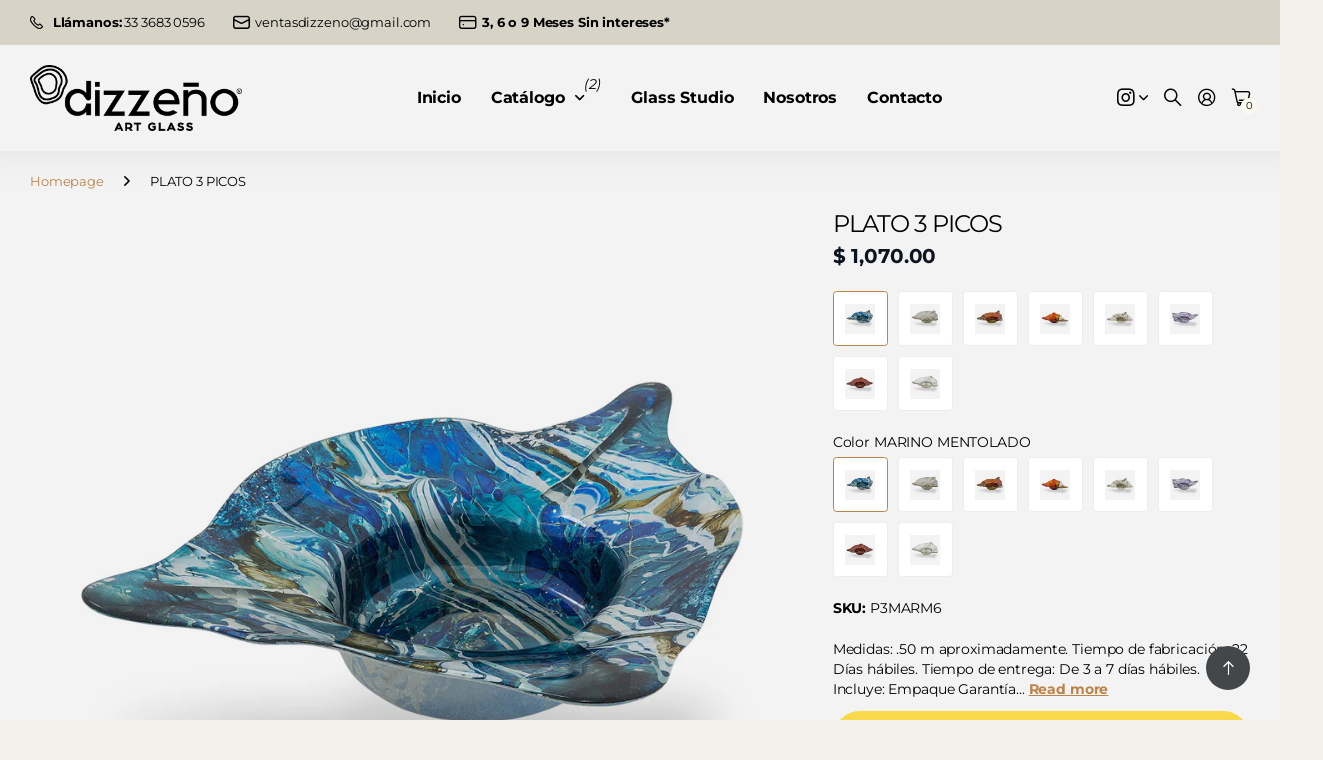

--- FILE ---
content_type: text/html; charset=utf-8
request_url: https://www.dizzeno.com/en/products/plato-3-picos-chorona-milan
body_size: 28353
content:
<!doctype html>
<html
  lang="en"
  data-theme="next"
  dir="ltr"
  class="no-js btn-hover-up "
>
  <head>
    <meta charset="utf-8">
    <meta http-equiv="x-ua-compatible" content="ie=edge">
    <title>
      PLATO 3 PICOS
       &ndash; Dizzeño Art Glass
    </title><meta name="description" content="Medidas: .50 m aproximadamente. Tiempo de fabricación: 22 Días hábiles. Tiempo de entrega: De 3 a 7 días hábiles. Incluye: Empaque Garantía de envío a TODO MÉXICO Hecho en México.  Pieza de vidrio soplado pintado a mano a mano a base de una técnica de resinas. Los colores de las piezas pueden presentar variaciones por "><meta name="theme-color" content="">
    <meta name="MobileOptimized" content="320">
    <meta name="HandheldFriendly" content="true">
    <meta
      name="viewport"
      content="width=device-width, initial-scale=1, minimum-scale=1, maximum-scale=5, viewport-fit=cover, shrink-to-fit=no"
    >
    <meta name="msapplication-config" content="//www.dizzeno.com/cdn/shop/t/18/assets/browserconfig.xml?v=52024572095365081671760990915">
    <link rel="canonical" href="https://www.dizzeno.com/en/products/plato-3-picos-chorona-milan">
    <link rel="preconnect" href="https://fonts.shopifycdn.com" crossorigin><link rel="preload" as="style" href="//www.dizzeno.com/cdn/shop/t/18/assets/screen.css?v=163553309437769543821760990917">
    <link rel="preload" as="style" href="//www.dizzeno.com/cdn/shop/t/18/assets/screen-settings.css?v=5706364354415169551763075854">
    
<link rel="preload" as="font" href="//www.dizzeno.com/cdn/fonts/montserrat/montserrat_n4.81949fa0ac9fd2021e16436151e8eaa539321637.woff2" type="font/woff2" crossorigin>
    <link rel="preload" as="font" href="//www.dizzeno.com/cdn/fonts/montserrat/montserrat_n4.81949fa0ac9fd2021e16436151e8eaa539321637.woff2" type="font/woff2" crossorigin>
    <link rel="preload" as="font" href="//www.dizzeno.com/cdn/shop/t/18/assets/icomoon.woff?v=131928518403279058281760990917" crossorigin>
    <link media="screen" rel="stylesheet" href="//www.dizzeno.com/cdn/shop/t/18/assets/screen.css?v=163553309437769543821760990917" id="core-css">
    
    <noscript><link rel="stylesheet" href="//www.dizzeno.com/cdn/shop/t/18/assets/async-menu.css?v=42198473107064888151760990915"></noscript><link media="screen" rel="stylesheet" href="//www.dizzeno.com/cdn/shop/t/18/assets/page-product.css?v=96510261905101205411760990917" id="product-css"><link media="screen" rel="stylesheet" href="//www.dizzeno.com/cdn/shop/t/18/assets/screen-settings.css?v=5706364354415169551763075854" id="custom-css"><link rel="icon" href="//www.dizzeno.com/cdn/shop/files/Recurso_30-8_0fa6c91b-fce5-4d94-bf8d-f071575fd8a0.png?crop=center&height=32&v=1762200830&width=32" type="image/png">
      <link rel="mask-icon" href="safari-pinned-tab.svg" color="#333333">
      <link rel="apple-touch-icon" href="apple-touch-icon.png"><script>
      document.documentElement.classList.remove('no-js');
    </script>
    <meta name="msapplication-config" content="//www.dizzeno.com/cdn/shop/t/18/assets/browserconfig.xml?v=52024572095365081671760990915">
<meta property="og:title" content="PLATO 3 PICOS">
<meta property="og:type" content="product">
<meta property="og:description" content="Medidas: .50 m aproximadamente. Tiempo de fabricación: 22 Días hábiles. Tiempo de entrega: De 3 a 7 días hábiles. Incluye: Empaque Garantía de envío a TODO MÉXICO Hecho en México.  Pieza de vidrio soplado pintado a mano a mano a base de una técnica de resinas. Los colores de las piezas pueden presentar variaciones por ">
<meta property="og:site_name" content="Dizzeño Art Glass">
<meta property="og:url" content="https://www.dizzeno.com/en/products/plato-3-picos-chorona-milan">

  
  <meta property="product:price:amount" content="1070.0">
  <meta property="og:price:amount" content="1070.0">
  <meta property="og:price:currency" content="MXN">
  <meta property="og:availability" content="instock" />

<meta property="og:image" content="//www.dizzeno.com/cdn/shop/files/PLATO3PICOSMARINODUARTE.jpg?crop=center&height=500&v=1767024811&width=600">

<meta name="twitter:title" content="PLATO 3 PICOS">
<meta name="twitter:description" content="Medidas: .50 m aproximadamente. Tiempo de fabricación: 22 Días hábiles. Tiempo de entrega: De 3 a 7 días hábiles. Incluye: Empaque Garantía de envío a TODO MÉXICO Hecho en México.  Pieza de vidrio soplado pintado a mano a mano a base de una técnica de resinas. Los colores de las piezas pueden presentar variaciones por ">
<meta name="twitter:site" content="Dizzeño Art Glass">

  <meta name="twitter:card" content="//www.dizzeno.com/cdn/shop/files/Recurso_31-8.png?v=1761152079">

<meta property="twitter:image" content="//www.dizzeno.com/cdn/shop/files/PLATO3PICOSMARINODUARTE.jpg?crop=center&height=500&v=1767024811&width=600">
<script type="application/ld+json">
  [{
        "@context": "https://schema.org",
        "@type": "Product",
        "name": "PLATO 3 PICOS",
        "url": "https://www.dizzeno.com/en/products/plato-3-picos-chorona-milan","brand": { "@type": "Brand", "name": "Dizzeño Art Glass" },"description": "Medidas: .50 m aproximadamente.\nTiempo de fabricación: 22 Días hábiles.\nTiempo de entrega: De 3 a 7 días hábiles.\nIncluye:\n\nEmpaque\n\nGarantía de envío a TODO MÉXICO\n\n\nHecho en México. \nPieza de vidrio soplado pintado a mano a mano a base de una técnica de resinas.\nLos colores de las piezas pueden presentar variaciones por causa de las luces, los monitores, las pantallas y\/o su resolución, así como el proceso de pintado a mano, nuestras piezas pueden presentar variaciones de 5 cm en tamaño al ser elaboradas completamente a mano mediante un proceso artesanal.\nPRODUCTO PERSONALIZABLE\n¿Necesitas un cambio de color?¡Contáctanos en el siguiente enlace para más información!:https:\/\/wa.me\/523325696550","image": "//www.dizzeno.com/cdn/shop/files/PLATO3PICOSMARINODUARTE.jpg?crop=center&height=500&v=1767024811&width=600","sku": "P3MARM6","offers": {
          "@type": "Offer",
          "price": "1070.0",
          "url": "https://www.dizzeno.com/en/products/plato-3-picos-chorona-milan",
          "priceValidUntil": "2027-01-19",
          "priceCurrency": "MXN"}
      },
    {
      "@context": "https://schema.org/",
      "@type": "Organization",
      "url": "https://www.dizzeno.com/en/products/plato-3-picos-chorona-milan",
      "name": "Dizzeño Art Glass",
      "legalName": "Dizzeño Art Glass",
      "description": "Medidas: .50 m aproximadamente. Tiempo de fabricación: 22 Días hábiles. Tiempo de entrega: De 3 a 7 días hábiles. Incluye: Empaque Garantía de envío a TODO MÉXICO Hecho en México.  Pieza de vidrio soplado pintado a mano a mano a base de una técnica de resinas. Los colores de las piezas pueden presentar variaciones por ","logo": "//www.dizzeno.com/cdn/shop/files/Recurso_31-8.png?v=1761152079",
        "image": "//www.dizzeno.com/cdn/shop/files/Recurso_31-8.png?v=1761152079","contactPoint": {
        "@type": "ContactPoint",
        "contactType": "Customer service",
        "telephone": "33 1129 6586"
      },
      "address": {
        "@type": "PostalAddress",
        "streetAddress": "Santos degollado 60, Int. 8",
        "addressLocality": "Tonala",
        "postalCode": "45400",
        "addressCountry": "MEXICO"
      }
    },
    {
      "@context": "https://schema.org",
      "@type": "WebSite",
      "url": "https://www.dizzeno.com/en/products/plato-3-picos-chorona-milan",
      "name": "Dizzeño Art Glass",
      "description": "Medidas: .50 m aproximadamente. Tiempo de fabricación: 22 Días hábiles. Tiempo de entrega: De 3 a 7 días hábiles. Incluye: Empaque Garantía de envío a TODO MÉXICO Hecho en México.  Pieza de vidrio soplado pintado a mano a mano a base de una técnica de resinas. Los colores de las piezas pueden presentar variaciones por ",
      "author": [
        {
          "@type": "Organization",
          "url": "https://www.someoneyouknow.online",
          "name": "Someoneyouknow",
          "address": {
            "@type": "PostalAddress",
            "streetAddress": "Wilhelminaplein 25",
            "addressLocality": "Eindhoven",
            "addressRegion": "NB",
            "postalCode": "5611 HG",
            "addressCountry": "NL"
          }
        }
      ]
    }
  ]
</script>

    <script>window.performance && window.performance.mark && window.performance.mark('shopify.content_for_header.start');</script><meta name="facebook-domain-verification" content="iy0ymy9m3bsctkqp5d6o2h9l5opz3r">
<meta id="shopify-digital-wallet" name="shopify-digital-wallet" content="/68495966514/digital_wallets/dialog">
<link rel="alternate" hreflang="x-default" href="https://www.dizzeno.com/products/plato-3-picos-chorona-milan">
<link rel="alternate" hreflang="es" href="https://www.dizzeno.com/products/plato-3-picos-chorona-milan">
<link rel="alternate" hreflang="en" href="https://www.dizzeno.com/en/products/plato-3-picos-chorona-milan">
<link rel="alternate" type="application/json+oembed" href="https://www.dizzeno.com/en/products/plato-3-picos-chorona-milan.oembed">
<script async="async" src="/checkouts/internal/preloads.js?locale=en-MX"></script>
<script id="shopify-features" type="application/json">{"accessToken":"c47188ada4e62438a254124810f7f32e","betas":["rich-media-storefront-analytics"],"domain":"www.dizzeno.com","predictiveSearch":true,"shopId":68495966514,"locale":"en"}</script>
<script>var Shopify = Shopify || {};
Shopify.shop = "dizzenoartglass.myshopify.com";
Shopify.locale = "en";
Shopify.currency = {"active":"MXN","rate":"1.0"};
Shopify.country = "MX";
Shopify.theme = {"name":"Badge","id":181066400050,"schema_name":"Next","schema_version":"3.2.0","theme_store_id":2240,"role":"main"};
Shopify.theme.handle = "null";
Shopify.theme.style = {"id":null,"handle":null};
Shopify.cdnHost = "www.dizzeno.com/cdn";
Shopify.routes = Shopify.routes || {};
Shopify.routes.root = "/en/";</script>
<script type="module">!function(o){(o.Shopify=o.Shopify||{}).modules=!0}(window);</script>
<script>!function(o){function n(){var o=[];function n(){o.push(Array.prototype.slice.apply(arguments))}return n.q=o,n}var t=o.Shopify=o.Shopify||{};t.loadFeatures=n(),t.autoloadFeatures=n()}(window);</script>
<script id="shop-js-analytics" type="application/json">{"pageType":"product"}</script>
<script defer="defer" async type="module" src="//www.dizzeno.com/cdn/shopifycloud/shop-js/modules/v2/client.init-shop-cart-sync_C5BV16lS.en.esm.js"></script>
<script defer="defer" async type="module" src="//www.dizzeno.com/cdn/shopifycloud/shop-js/modules/v2/chunk.common_CygWptCX.esm.js"></script>
<script type="module">
  await import("//www.dizzeno.com/cdn/shopifycloud/shop-js/modules/v2/client.init-shop-cart-sync_C5BV16lS.en.esm.js");
await import("//www.dizzeno.com/cdn/shopifycloud/shop-js/modules/v2/chunk.common_CygWptCX.esm.js");

  window.Shopify.SignInWithShop?.initShopCartSync?.({"fedCMEnabled":true,"windoidEnabled":true});

</script>
<script id="__st">var __st={"a":68495966514,"offset":-21600,"reqid":"36ed0d51-9836-4380-a6b2-1b71b5598ce6-1768793840","pageurl":"www.dizzeno.com\/en\/products\/plato-3-picos-chorona-milan","u":"eda6e04fa035","p":"product","rtyp":"product","rid":8042551410994};</script>
<script>window.ShopifyPaypalV4VisibilityTracking = true;</script>
<script id="captcha-bootstrap">!function(){'use strict';const t='contact',e='account',n='new_comment',o=[[t,t],['blogs',n],['comments',n],[t,'customer']],c=[[e,'customer_login'],[e,'guest_login'],[e,'recover_customer_password'],[e,'create_customer']],r=t=>t.map((([t,e])=>`form[action*='/${t}']:not([data-nocaptcha='true']) input[name='form_type'][value='${e}']`)).join(','),a=t=>()=>t?[...document.querySelectorAll(t)].map((t=>t.form)):[];function s(){const t=[...o],e=r(t);return a(e)}const i='password',u='form_key',d=['recaptcha-v3-token','g-recaptcha-response','h-captcha-response',i],f=()=>{try{return window.sessionStorage}catch{return}},m='__shopify_v',_=t=>t.elements[u];function p(t,e,n=!1){try{const o=window.sessionStorage,c=JSON.parse(o.getItem(e)),{data:r}=function(t){const{data:e,action:n}=t;return t[m]||n?{data:e,action:n}:{data:t,action:n}}(c);for(const[e,n]of Object.entries(r))t.elements[e]&&(t.elements[e].value=n);n&&o.removeItem(e)}catch(o){console.error('form repopulation failed',{error:o})}}const l='form_type',E='cptcha';function T(t){t.dataset[E]=!0}const w=window,h=w.document,L='Shopify',v='ce_forms',y='captcha';let A=!1;((t,e)=>{const n=(g='f06e6c50-85a8-45c8-87d0-21a2b65856fe',I='https://cdn.shopify.com/shopifycloud/storefront-forms-hcaptcha/ce_storefront_forms_captcha_hcaptcha.v1.5.2.iife.js',D={infoText:'Protected by hCaptcha',privacyText:'Privacy',termsText:'Terms'},(t,e,n)=>{const o=w[L][v],c=o.bindForm;if(c)return c(t,g,e,D).then(n);var r;o.q.push([[t,g,e,D],n]),r=I,A||(h.body.append(Object.assign(h.createElement('script'),{id:'captcha-provider',async:!0,src:r})),A=!0)});var g,I,D;w[L]=w[L]||{},w[L][v]=w[L][v]||{},w[L][v].q=[],w[L][y]=w[L][y]||{},w[L][y].protect=function(t,e){n(t,void 0,e),T(t)},Object.freeze(w[L][y]),function(t,e,n,w,h,L){const[v,y,A,g]=function(t,e,n){const i=e?o:[],u=t?c:[],d=[...i,...u],f=r(d),m=r(i),_=r(d.filter((([t,e])=>n.includes(e))));return[a(f),a(m),a(_),s()]}(w,h,L),I=t=>{const e=t.target;return e instanceof HTMLFormElement?e:e&&e.form},D=t=>v().includes(t);t.addEventListener('submit',(t=>{const e=I(t);if(!e)return;const n=D(e)&&!e.dataset.hcaptchaBound&&!e.dataset.recaptchaBound,o=_(e),c=g().includes(e)&&(!o||!o.value);(n||c)&&t.preventDefault(),c&&!n&&(function(t){try{if(!f())return;!function(t){const e=f();if(!e)return;const n=_(t);if(!n)return;const o=n.value;o&&e.removeItem(o)}(t);const e=Array.from(Array(32),(()=>Math.random().toString(36)[2])).join('');!function(t,e){_(t)||t.append(Object.assign(document.createElement('input'),{type:'hidden',name:u})),t.elements[u].value=e}(t,e),function(t,e){const n=f();if(!n)return;const o=[...t.querySelectorAll(`input[type='${i}']`)].map((({name:t})=>t)),c=[...d,...o],r={};for(const[a,s]of new FormData(t).entries())c.includes(a)||(r[a]=s);n.setItem(e,JSON.stringify({[m]:1,action:t.action,data:r}))}(t,e)}catch(e){console.error('failed to persist form',e)}}(e),e.submit())}));const S=(t,e)=>{t&&!t.dataset[E]&&(n(t,e.some((e=>e===t))),T(t))};for(const o of['focusin','change'])t.addEventListener(o,(t=>{const e=I(t);D(e)&&S(e,y())}));const B=e.get('form_key'),M=e.get(l),P=B&&M;t.addEventListener('DOMContentLoaded',(()=>{const t=y();if(P)for(const e of t)e.elements[l].value===M&&p(e,B);[...new Set([...A(),...v().filter((t=>'true'===t.dataset.shopifyCaptcha))])].forEach((e=>S(e,t)))}))}(h,new URLSearchParams(w.location.search),n,t,e,['guest_login'])})(!0,!0)}();</script>
<script integrity="sha256-4kQ18oKyAcykRKYeNunJcIwy7WH5gtpwJnB7kiuLZ1E=" data-source-attribution="shopify.loadfeatures" defer="defer" src="//www.dizzeno.com/cdn/shopifycloud/storefront/assets/storefront/load_feature-a0a9edcb.js" crossorigin="anonymous"></script>
<script data-source-attribution="shopify.dynamic_checkout.dynamic.init">var Shopify=Shopify||{};Shopify.PaymentButton=Shopify.PaymentButton||{isStorefrontPortableWallets:!0,init:function(){window.Shopify.PaymentButton.init=function(){};var t=document.createElement("script");t.src="https://www.dizzeno.com/cdn/shopifycloud/portable-wallets/latest/portable-wallets.en.js",t.type="module",document.head.appendChild(t)}};
</script>
<script data-source-attribution="shopify.dynamic_checkout.buyer_consent">
  function portableWalletsHideBuyerConsent(e){var t=document.getElementById("shopify-buyer-consent"),n=document.getElementById("shopify-subscription-policy-button");t&&n&&(t.classList.add("hidden"),t.setAttribute("aria-hidden","true"),n.removeEventListener("click",e))}function portableWalletsShowBuyerConsent(e){var t=document.getElementById("shopify-buyer-consent"),n=document.getElementById("shopify-subscription-policy-button");t&&n&&(t.classList.remove("hidden"),t.removeAttribute("aria-hidden"),n.addEventListener("click",e))}window.Shopify?.PaymentButton&&(window.Shopify.PaymentButton.hideBuyerConsent=portableWalletsHideBuyerConsent,window.Shopify.PaymentButton.showBuyerConsent=portableWalletsShowBuyerConsent);
</script>
<script>
  function portableWalletsCleanup(e){e&&e.src&&console.error("Failed to load portable wallets script "+e.src);var t=document.querySelectorAll("shopify-accelerated-checkout .shopify-payment-button__skeleton, shopify-accelerated-checkout-cart .wallet-cart-button__skeleton"),e=document.getElementById("shopify-buyer-consent");for(let e=0;e<t.length;e++)t[e].remove();e&&e.remove()}function portableWalletsNotLoadedAsModule(e){e instanceof ErrorEvent&&"string"==typeof e.message&&e.message.includes("import.meta")&&"string"==typeof e.filename&&e.filename.includes("portable-wallets")&&(window.removeEventListener("error",portableWalletsNotLoadedAsModule),window.Shopify.PaymentButton.failedToLoad=e,"loading"===document.readyState?document.addEventListener("DOMContentLoaded",window.Shopify.PaymentButton.init):window.Shopify.PaymentButton.init())}window.addEventListener("error",portableWalletsNotLoadedAsModule);
</script>

<script type="module" src="https://www.dizzeno.com/cdn/shopifycloud/portable-wallets/latest/portable-wallets.en.js" onError="portableWalletsCleanup(this)" crossorigin="anonymous"></script>
<script nomodule>
  document.addEventListener("DOMContentLoaded", portableWalletsCleanup);
</script>

<link id="shopify-accelerated-checkout-styles" rel="stylesheet" media="screen" href="https://www.dizzeno.com/cdn/shopifycloud/portable-wallets/latest/accelerated-checkout-backwards-compat.css" crossorigin="anonymous">
<style id="shopify-accelerated-checkout-cart">
        #shopify-buyer-consent {
  margin-top: 1em;
  display: inline-block;
  width: 100%;
}

#shopify-buyer-consent.hidden {
  display: none;
}

#shopify-subscription-policy-button {
  background: none;
  border: none;
  padding: 0;
  text-decoration: underline;
  font-size: inherit;
  cursor: pointer;
}

#shopify-subscription-policy-button::before {
  box-shadow: none;
}

      </style>

<script>window.performance && window.performance.mark && window.performance.mark('shopify.content_for_header.end');</script>
    
    <style>
      :root {
          --scheme-1:                      linear-gradient(0deg, rgba(232, 232, 232, 1) 26%, rgba(255, 255, 255, 0.98) 59%);
          --scheme-1_solid:                #ffffff;
          --scheme-1_bg:                   var(--scheme-1);
          --scheme-1_bg_dark:              var(--scheme-1_bg);
          --scheme-1_bg_var:               var(--scheme-1_bg_dark);
          --scheme-1_bg_secondary:         #f2f2f2;
          --scheme-1_fg:                   #020101;
          --scheme-1_fg_sat:               #d6acac;
          --scheme-1_title:                #020101;
          --scheme-1_title_solid:          #020101;

          --scheme-1_primary_btn_bg:       #b19771;
          --scheme-1_primary_btn_bg_dark:  #a4865a;
          --scheme-1_primary_btn_fg:       #ffffff;
          --scheme-1_secondary_btn_bg:     #020101;
          --scheme-1_secondary_btn_bg_dark:#000000;
          --scheme-1_secondary_btn_fg:     #ffffff;
          --scheme-1_tertiary_btn_bg:      #e5e5e5;
          --scheme-1_tertiary_btn_bg_dark: #d3d3d3;
          --scheme-1_tertiary_btn_fg:      #ffffff;
          --scheme-1_btn_bg:       		var(--scheme-1_primary_btn_bg);
          --scheme-1_btn_bg_dark:  		var(--scheme-1_primary_btn_bg_dark);
          --scheme-1_btn_fg:       		var(--scheme-1_primary_btn_fg);
          --scheme-1_bd:                   #ececec;
          --scheme-1_input_bg:             #ffffff;
          --scheme-1_input_bg_dark:        #f2f2f2;
          --scheme-1_input_fg:             #020101;
          --scheme-1_input_pl:             #100808;
          --scheme-1_accent:               #b19771;
          --scheme-1_accent_gradient:      linear-gradient(120deg, rgba(255, 255, 255, 1) 4%, rgba(211, 211, 211, 1) 100%);
          
          --scheme-1_fg_brightness: 0; 
          
          --scheme-1_bg_darkmode:        #000000;
          --scheme-1_fg_darkmode:        #ffffff;
          --scheme-1_primary_btn_bg_darkmode: #afa39a;
          --scheme-1_primary_btn_fg_darkmode: #ffffff;
          --scheme-1_accent_darkmode:    #b19771;
        }
        [class*="palette-scheme-1"], [data-active-content*="scheme-1"] {
        --primary_bg:             var(--scheme-1_bg);
        --bg_secondary:           var(--scheme-1_bg_secondary);
        --primary_text:           var(--scheme-1_fg);
        --primary_text_h:         var(--scheme-1_title);
        --headings_text:          var(--primary_text_h);
        --headings_text_solid:    var(--scheme-1_title_solid);
        --primary_btn_bg:         var(--scheme-1_primary_btn_bg);
        --primary_btn_bg_dark:    var(--scheme-1_primary_btn_bg_dark);
        --primary_btn_fg:       var(--scheme-1_primary_btn_fg);
        --secondary_btn_bg:       var(--scheme-1_secondary_btn_bg);
        --secondary_btn_bg_dark:  var(--scheme-1_secondary_btn_bg_dark);
        --secondary_btn_fg:     var(--scheme-1_secondary_btn_fg);
        --tertiary_btn_bg:        var(--scheme-1_tertiary_btn_bg);
        --tertiary_btn_bg_dark:   var(--scheme-1_tertiary_btn_bg_dark);
        --tertiary_btn_fg:      var(--scheme-1_tertiary_btn_fg);
        --input_bg:               var(--scheme-1_input_bg);
        --input_bg_dark:          var(--scheme-1_input_bg_dark);
        --input_fg:               var(--scheme-1_input_fg);
        --input_pl:               var(--scheme-1_input_pl);
        --input_bd:               var(--scheme-1_bd);
        --custom_bd:              var(--custom_input_bd);
        --secondary_bg: 		  var(--primary_btn_bg);
        --accent:                 var(--scheme-1_accent);
        --theme_bg:               var(--accent);
        --accent_gradient:        var(--scheme-1_accent_gradient);
        --primary_text_brightness:var(--scheme-1_fg_brightness);
        --primary_default_body_text:     var(--scheme-a4dace00-d8f7-446e-9c6d-86b001078523_fg);
        --primary_default_heading_text:  var(--scheme-a4dace00-d8f7-446e-9c6d-86b001078523_title);
        }
        
        .day-switched {
          --scheme-1_bg:     var(--scheme-1_bg_darkmode);
          --scheme-1_fg:     var(--scheme-1_fg_darkmode);
          --scheme-1_btn_bg: var(--scheme-1_primary_btn_bg_darkmode);
          --scheme-1_btn_fg: var(--scheme-1_primary_btn_fg_darkmode);
          --scheme-1_accent: var(--scheme-1_accent_darkmode);
        }
        .day-switched [class*="palette-scheme-1"], .day-switched [data-active-content*="scheme-1"] {
          --primary_bg:             var(--scheme-1_bg);
          --bg_secondary:           var(--primary_bg);
          --primary_text:           var(--scheme-1_fg);
          --primary_text_h:         var(--primary_text);
          --headings_text:          var(--primary_text);
          --headings_text_solid:    var(--primary_text);
          --primary_btn_bg:         var(--scheme-1_btn_bg);
          --primary_btn_bg_dark:    var(--primary_btn_bg);
          --primary_btn_fg:         var(--scheme-1_btn_fg);
          --secondary_btn_bg:       var(--primary_btn_bg);
          --secondary_btn_bg_dark:  var(--primary_btn_bg);
          --secondary_btn_fg:       var(--primary_btn_fg);
          --tertiary_btn_bg:        var(--primary_btn_bg);
          --tertiary_btn_bg_dark:   var(--primary_btn_bg);
          --tertiary_btn_fg:        var(--primary_btn_fg);
          --primary_default_body_text:     var(--primary_text);
          --primary_default_heading_text:  var(--primary_text);
          --accent:                 var(--scheme-1_accent);
          
        }
      :root {
          --scheme-2:                      #d7d3c7;
          --scheme-2_solid:                #d7d3c7;
          --scheme-2_bg:                   var(--scheme-2);
          --scheme-2_bg_dark:              #d3cec1;
          --scheme-2_bg_var:               var(--scheme-2_bg_dark);
          --scheme-2_bg_secondary:         #000000;
          --scheme-2_fg:                   #000000;
          --scheme-2_fg_sat:               #bfbfbf;
          --scheme-2_title:                #b19771;
          --scheme-2_title_solid:          #b19771;

          --scheme-2_primary_btn_bg:       #ffffff;
          --scheme-2_primary_btn_bg_dark:  #ededed;
          --scheme-2_primary_btn_fg:       #020101;
          --scheme-2_secondary_btn_bg:     #efae45;
          --scheme-2_secondary_btn_bg_dark:#eca024;
          --scheme-2_secondary_btn_fg:     #ffffff;
          --scheme-2_tertiary_btn_bg:      #f2f1ec;
          --scheme-2_tertiary_btn_bg_dark: #e3e1d7;
          --scheme-2_tertiary_btn_fg:      #020101;
          --scheme-2_btn_bg:       		var(--scheme-2_primary_btn_bg);
          --scheme-2_btn_bg_dark:  		var(--scheme-2_primary_btn_bg_dark);
          --scheme-2_btn_fg:       		var(--scheme-2_primary_btn_fg);
          --scheme-2_bd:                   #ececec;
          --scheme-2_input_bg:             #ffffff;
          --scheme-2_input_bg_dark:        #f2f2f2;
          --scheme-2_input_fg:             #020101;
          --scheme-2_input_pl:             #100808;
          --scheme-2_accent:               #efae45;
          --scheme-2_accent_gradient:      #efae45;
          
          --scheme-2_fg_brightness: 0; 
          
          --scheme-2_bg_darkmode:        #000000;
          --scheme-2_fg_darkmode:        #ffffff;
          --scheme-2_primary_btn_bg_darkmode: #afa39a;
          --scheme-2_primary_btn_fg_darkmode: #ffffff;
          --scheme-2_accent_darkmode:    #f9af11;
        }
        [class*="palette-scheme-2"], [data-active-content*="scheme-2"] {
        --primary_bg:             var(--scheme-2_bg);
        --bg_secondary:           var(--scheme-2_bg_secondary);
        --primary_text:           var(--scheme-2_fg);
        --primary_text_h:         var(--scheme-2_title);
        --headings_text:          var(--primary_text_h);
        --headings_text_solid:    var(--scheme-2_title_solid);
        --primary_btn_bg:         var(--scheme-2_primary_btn_bg);
        --primary_btn_bg_dark:    var(--scheme-2_primary_btn_bg_dark);
        --primary_btn_fg:       var(--scheme-2_primary_btn_fg);
        --secondary_btn_bg:       var(--scheme-2_secondary_btn_bg);
        --secondary_btn_bg_dark:  var(--scheme-2_secondary_btn_bg_dark);
        --secondary_btn_fg:     var(--scheme-2_secondary_btn_fg);
        --tertiary_btn_bg:        var(--scheme-2_tertiary_btn_bg);
        --tertiary_btn_bg_dark:   var(--scheme-2_tertiary_btn_bg_dark);
        --tertiary_btn_fg:      var(--scheme-2_tertiary_btn_fg);
        --input_bg:               var(--scheme-2_input_bg);
        --input_bg_dark:          var(--scheme-2_input_bg_dark);
        --input_fg:               var(--scheme-2_input_fg);
        --input_pl:               var(--scheme-2_input_pl);
        --input_bd:               var(--scheme-2_bd);
        --custom_bd:              var(--custom_input_bd);
        --secondary_bg: 		  var(--primary_btn_bg);
        --accent:                 var(--scheme-2_accent);
        --theme_bg:               var(--accent);
        --accent_gradient:        var(--scheme-2_accent_gradient);
        --primary_text_brightness:var(--scheme-2_fg_brightness);
        --primary_default_body_text:     var(--scheme-a4dace00-d8f7-446e-9c6d-86b001078523_fg);
        --primary_default_heading_text:  var(--scheme-a4dace00-d8f7-446e-9c6d-86b001078523_title);
        }
        
        .day-switched {
          --scheme-2_bg:     var(--scheme-2_bg_darkmode);
          --scheme-2_fg:     var(--scheme-2_fg_darkmode);
          --scheme-2_btn_bg: var(--scheme-2_primary_btn_bg_darkmode);
          --scheme-2_btn_fg: var(--scheme-2_primary_btn_fg_darkmode);
          --scheme-2_accent: var(--scheme-2_accent_darkmode);
        }
        .day-switched [class*="palette-scheme-2"], .day-switched [data-active-content*="scheme-2"] {
          --primary_bg:             var(--scheme-2_bg);
          --bg_secondary:           var(--primary_bg);
          --primary_text:           var(--scheme-2_fg);
          --primary_text_h:         var(--primary_text);
          --headings_text:          var(--primary_text);
          --headings_text_solid:    var(--primary_text);
          --primary_btn_bg:         var(--scheme-2_btn_bg);
          --primary_btn_bg_dark:    var(--primary_btn_bg);
          --primary_btn_fg:         var(--scheme-2_btn_fg);
          --secondary_btn_bg:       var(--primary_btn_bg);
          --secondary_btn_bg_dark:  var(--primary_btn_bg);
          --secondary_btn_fg:       var(--primary_btn_fg);
          --tertiary_btn_bg:        var(--primary_btn_bg);
          --tertiary_btn_bg_dark:   var(--primary_btn_bg);
          --tertiary_btn_fg:        var(--primary_btn_fg);
          --primary_default_body_text:     var(--primary_text);
          --primary_default_heading_text:  var(--primary_text);
          --accent:                 var(--scheme-2_accent);
          
        }
      :root {
          --scheme-3:                      #f2f1ec;
          --scheme-3_solid:                #f2f1ec;
          --scheme-3_bg:                   var(--scheme-3);
          --scheme-3_bg_dark:              #eeede6;
          --scheme-3_bg_var:               var(--scheme-3_bg_dark);
          --scheme-3_bg_secondary:         #ffffff;
          --scheme-3_fg:                   #020101;
          --scheme-3_fg_sat:               #d6acac;
          --scheme-3_title:                #020101;
          --scheme-3_title_solid:          #020101;

          --scheme-3_primary_btn_bg:       #efae45;
          --scheme-3_primary_btn_bg_dark:  #eca024;
          --scheme-3_primary_btn_fg:       #ffffff;
          --scheme-3_secondary_btn_bg:     #020101;
          --scheme-3_secondary_btn_bg_dark:#000000;
          --scheme-3_secondary_btn_fg:     #ffffff;
          --scheme-3_tertiary_btn_bg:      #3e3737;
          --scheme-3_tertiary_btn_bg_dark: #2b2626;
          --scheme-3_tertiary_btn_fg:      #ffffff;
          --scheme-3_btn_bg:       		var(--scheme-3_primary_btn_bg);
          --scheme-3_btn_bg_dark:  		var(--scheme-3_primary_btn_bg_dark);
          --scheme-3_btn_fg:       		var(--scheme-3_primary_btn_fg);
          --scheme-3_bd:                   #e5e5e5;
          --scheme-3_input_bg:             #ffffff;
          --scheme-3_input_bg_dark:        #f2f2f2;
          --scheme-3_input_fg:             #020101;
          --scheme-3_input_pl:             #100808;
          --scheme-3_accent:               #efae45;
          --scheme-3_accent_gradient:      #efae45;
          
          --scheme-3_fg_brightness: 0; 
          
          --scheme-3_bg_darkmode:        #000000;
          --scheme-3_fg_darkmode:        #ffffff;
          --scheme-3_primary_btn_bg_darkmode: #afa39a;
          --scheme-3_primary_btn_fg_darkmode: #ffffff;
          --scheme-3_accent_darkmode:    #f9af11;
        }
        [class*="palette-scheme-3"], [data-active-content*="scheme-3"] {
        --primary_bg:             var(--scheme-3_bg);
        --bg_secondary:           var(--scheme-3_bg_secondary);
        --primary_text:           var(--scheme-3_fg);
        --primary_text_h:         var(--scheme-3_title);
        --headings_text:          var(--primary_text_h);
        --headings_text_solid:    var(--scheme-3_title_solid);
        --primary_btn_bg:         var(--scheme-3_primary_btn_bg);
        --primary_btn_bg_dark:    var(--scheme-3_primary_btn_bg_dark);
        --primary_btn_fg:       var(--scheme-3_primary_btn_fg);
        --secondary_btn_bg:       var(--scheme-3_secondary_btn_bg);
        --secondary_btn_bg_dark:  var(--scheme-3_secondary_btn_bg_dark);
        --secondary_btn_fg:     var(--scheme-3_secondary_btn_fg);
        --tertiary_btn_bg:        var(--scheme-3_tertiary_btn_bg);
        --tertiary_btn_bg_dark:   var(--scheme-3_tertiary_btn_bg_dark);
        --tertiary_btn_fg:      var(--scheme-3_tertiary_btn_fg);
        --input_bg:               var(--scheme-3_input_bg);
        --input_bg_dark:          var(--scheme-3_input_bg_dark);
        --input_fg:               var(--scheme-3_input_fg);
        --input_pl:               var(--scheme-3_input_pl);
        --input_bd:               var(--scheme-3_bd);
        --custom_bd:              var(--custom_input_bd);
        --secondary_bg: 		  var(--primary_btn_bg);
        --accent:                 var(--scheme-3_accent);
        --theme_bg:               var(--accent);
        --accent_gradient:        var(--scheme-3_accent_gradient);
        --primary_text_brightness:var(--scheme-3_fg_brightness);
        --primary_default_body_text:     var(--scheme-a4dace00-d8f7-446e-9c6d-86b001078523_fg);
        --primary_default_heading_text:  var(--scheme-a4dace00-d8f7-446e-9c6d-86b001078523_title);
        }
        
        .day-switched {
          --scheme-3_bg:     var(--scheme-3_bg_darkmode);
          --scheme-3_fg:     var(--scheme-3_fg_darkmode);
          --scheme-3_btn_bg: var(--scheme-3_primary_btn_bg_darkmode);
          --scheme-3_btn_fg: var(--scheme-3_primary_btn_fg_darkmode);
          --scheme-3_accent: var(--scheme-3_accent_darkmode);
        }
        .day-switched [class*="palette-scheme-3"], .day-switched [data-active-content*="scheme-3"] {
          --primary_bg:             var(--scheme-3_bg);
          --bg_secondary:           var(--primary_bg);
          --primary_text:           var(--scheme-3_fg);
          --primary_text_h:         var(--primary_text);
          --headings_text:          var(--primary_text);
          --headings_text_solid:    var(--primary_text);
          --primary_btn_bg:         var(--scheme-3_btn_bg);
          --primary_btn_bg_dark:    var(--primary_btn_bg);
          --primary_btn_fg:         var(--scheme-3_btn_fg);
          --secondary_btn_bg:       var(--primary_btn_bg);
          --secondary_btn_bg_dark:  var(--primary_btn_bg);
          --secondary_btn_fg:       var(--primary_btn_fg);
          --tertiary_btn_bg:        var(--primary_btn_bg);
          --tertiary_btn_bg_dark:   var(--primary_btn_bg);
          --tertiary_btn_fg:        var(--primary_btn_fg);
          --primary_default_body_text:     var(--primary_text);
          --primary_default_heading_text:  var(--primary_text);
          --accent:                 var(--scheme-3_accent);
          
        }
      :root {
          --scheme-4:                      #3e3737;
          --scheme-4_solid:                #3e3737;
          --scheme-4_bg:                   var(--scheme-4);
          --scheme-4_bg_dark:              #393232;
          --scheme-4_bg_var:               var(--scheme-4_bg_dark);
          --scheme-4_bg_secondary:         #020101;
          --scheme-4_fg:                   #ffffff;
          --scheme-4_fg_sat:               #ffffff;
          --scheme-4_title:                #ffffff;
          --scheme-4_title_solid:          #ffffff;

          --scheme-4_primary_btn_bg:       #ffffff;
          --scheme-4_primary_btn_bg_dark:  #ededed;
          --scheme-4_primary_btn_fg:       #020101;
          --scheme-4_secondary_btn_bg:     #efae45;
          --scheme-4_secondary_btn_bg_dark:#eca024;
          --scheme-4_secondary_btn_fg:     #ffffff;
          --scheme-4_tertiary_btn_bg:      #f2f1ec;
          --scheme-4_tertiary_btn_bg_dark: #e3e1d7;
          --scheme-4_tertiary_btn_fg:      #020101;
          --scheme-4_btn_bg:       		var(--scheme-4_primary_btn_bg);
          --scheme-4_btn_bg_dark:  		var(--scheme-4_primary_btn_bg_dark);
          --scheme-4_btn_fg:       		var(--scheme-4_primary_btn_fg);
          --scheme-4_bd:                   #e5e5e5;
          --scheme-4_input_bg:             #ffffff;
          --scheme-4_input_bg_dark:        #f2f2f2;
          --scheme-4_input_fg:             #000000;
          --scheme-4_input_pl:             #0a0a0a;
          --scheme-4_accent:               #efae45;
          --scheme-4_accent_gradient:      #efae45;
          
          --scheme-4_fg_brightness: 1; 
          
          --scheme-4_bg_darkmode:        #000000;
          --scheme-4_fg_darkmode:        #ffffff;
          --scheme-4_primary_btn_bg_darkmode: #afa39a;
          --scheme-4_primary_btn_fg_darkmode: #ffffff;
          --scheme-4_accent_darkmode:    #f9af11;
        }
        [class*="palette-scheme-4"], [data-active-content*="scheme-4"] {
        --primary_bg:             var(--scheme-4_bg);
        --bg_secondary:           var(--scheme-4_bg_secondary);
        --primary_text:           var(--scheme-4_fg);
        --primary_text_h:         var(--scheme-4_title);
        --headings_text:          var(--primary_text_h);
        --headings_text_solid:    var(--scheme-4_title_solid);
        --primary_btn_bg:         var(--scheme-4_primary_btn_bg);
        --primary_btn_bg_dark:    var(--scheme-4_primary_btn_bg_dark);
        --primary_btn_fg:       var(--scheme-4_primary_btn_fg);
        --secondary_btn_bg:       var(--scheme-4_secondary_btn_bg);
        --secondary_btn_bg_dark:  var(--scheme-4_secondary_btn_bg_dark);
        --secondary_btn_fg:     var(--scheme-4_secondary_btn_fg);
        --tertiary_btn_bg:        var(--scheme-4_tertiary_btn_bg);
        --tertiary_btn_bg_dark:   var(--scheme-4_tertiary_btn_bg_dark);
        --tertiary_btn_fg:      var(--scheme-4_tertiary_btn_fg);
        --input_bg:               var(--scheme-4_input_bg);
        --input_bg_dark:          var(--scheme-4_input_bg_dark);
        --input_fg:               var(--scheme-4_input_fg);
        --input_pl:               var(--scheme-4_input_pl);
        --input_bd:               var(--scheme-4_bd);
        --custom_bd:              var(--custom_input_bd);
        --secondary_bg: 		  var(--primary_btn_bg);
        --accent:                 var(--scheme-4_accent);
        --theme_bg:               var(--accent);
        --accent_gradient:        var(--scheme-4_accent_gradient);
        --primary_text_brightness:var(--scheme-4_fg_brightness);
        --primary_default_body_text:     var(--scheme-a4dace00-d8f7-446e-9c6d-86b001078523_fg);
        --primary_default_heading_text:  var(--scheme-a4dace00-d8f7-446e-9c6d-86b001078523_title);
        }
        
        .day-switched {
          --scheme-4_bg:     var(--scheme-4_bg_darkmode);
          --scheme-4_fg:     var(--scheme-4_fg_darkmode);
          --scheme-4_btn_bg: var(--scheme-4_primary_btn_bg_darkmode);
          --scheme-4_btn_fg: var(--scheme-4_primary_btn_fg_darkmode);
          --scheme-4_accent: var(--scheme-4_accent_darkmode);
        }
        .day-switched [class*="palette-scheme-4"], .day-switched [data-active-content*="scheme-4"] {
          --primary_bg:             var(--scheme-4_bg);
          --bg_secondary:           var(--primary_bg);
          --primary_text:           var(--scheme-4_fg);
          --primary_text_h:         var(--primary_text);
          --headings_text:          var(--primary_text);
          --headings_text_solid:    var(--primary_text);
          --primary_btn_bg:         var(--scheme-4_btn_bg);
          --primary_btn_bg_dark:    var(--primary_btn_bg);
          --primary_btn_fg:         var(--scheme-4_btn_fg);
          --secondary_btn_bg:       var(--primary_btn_bg);
          --secondary_btn_bg_dark:  var(--primary_btn_bg);
          --secondary_btn_fg:       var(--primary_btn_fg);
          --tertiary_btn_bg:        var(--primary_btn_bg);
          --tertiary_btn_bg_dark:   var(--primary_btn_bg);
          --tertiary_btn_fg:        var(--primary_btn_fg);
          --primary_default_body_text:     var(--primary_text);
          --primary_default_heading_text:  var(--primary_text);
          --accent:                 var(--scheme-4_accent);
          
        }
      :root {
          --scheme-5:                      #fcf9f1;
          --scheme-5_solid:                #fcf9f1;
          --scheme-5_bg:                   var(--scheme-5);
          --scheme-5_bg_dark:              #faf5e9;
          --scheme-5_bg_var:               var(--scheme-5_bg_dark);
          --scheme-5_bg_secondary:         #ffffff;
          --scheme-5_fg:                   #020101;
          --scheme-5_fg_sat:               #d6acac;
          --scheme-5_title:                #020101;
          --scheme-5_title_solid:          #020101;

          --scheme-5_primary_btn_bg:       #020101;
          --scheme-5_primary_btn_bg_dark:  #000000;
          --scheme-5_primary_btn_fg:       #ffffff;
          --scheme-5_secondary_btn_bg:     #efae45;
          --scheme-5_secondary_btn_bg_dark:#eca024;
          --scheme-5_secondary_btn_fg:     #ffffff;
          --scheme-5_tertiary_btn_bg:      #3e3737;
          --scheme-5_tertiary_btn_bg_dark: #2b2626;
          --scheme-5_tertiary_btn_fg:      #ffffff;
          --scheme-5_btn_bg:       		var(--scheme-5_primary_btn_bg);
          --scheme-5_btn_bg_dark:  		var(--scheme-5_primary_btn_bg_dark);
          --scheme-5_btn_fg:       		var(--scheme-5_primary_btn_fg);
          --scheme-5_bd:                   #e5e5e5;
          --scheme-5_input_bg:             #ffffff;
          --scheme-5_input_bg_dark:        #f2f2f2;
          --scheme-5_input_fg:             #020101;
          --scheme-5_input_pl:             #100808;
          --scheme-5_accent:               #efae45;
          --scheme-5_accent_gradient:      #efae45;
          
          --scheme-5_fg_brightness: 0; 
          
          --scheme-5_bg_darkmode:        #000000;
          --scheme-5_fg_darkmode:        #ffffff;
          --scheme-5_primary_btn_bg_darkmode: #afa39a;
          --scheme-5_primary_btn_fg_darkmode: #ffffff;
          --scheme-5_accent_darkmode:    #f9af11;
        }
        [class*="palette-scheme-5"], [data-active-content*="scheme-5"] {
        --primary_bg:             var(--scheme-5_bg);
        --bg_secondary:           var(--scheme-5_bg_secondary);
        --primary_text:           var(--scheme-5_fg);
        --primary_text_h:         var(--scheme-5_title);
        --headings_text:          var(--primary_text_h);
        --headings_text_solid:    var(--scheme-5_title_solid);
        --primary_btn_bg:         var(--scheme-5_primary_btn_bg);
        --primary_btn_bg_dark:    var(--scheme-5_primary_btn_bg_dark);
        --primary_btn_fg:       var(--scheme-5_primary_btn_fg);
        --secondary_btn_bg:       var(--scheme-5_secondary_btn_bg);
        --secondary_btn_bg_dark:  var(--scheme-5_secondary_btn_bg_dark);
        --secondary_btn_fg:     var(--scheme-5_secondary_btn_fg);
        --tertiary_btn_bg:        var(--scheme-5_tertiary_btn_bg);
        --tertiary_btn_bg_dark:   var(--scheme-5_tertiary_btn_bg_dark);
        --tertiary_btn_fg:      var(--scheme-5_tertiary_btn_fg);
        --input_bg:               var(--scheme-5_input_bg);
        --input_bg_dark:          var(--scheme-5_input_bg_dark);
        --input_fg:               var(--scheme-5_input_fg);
        --input_pl:               var(--scheme-5_input_pl);
        --input_bd:               var(--scheme-5_bd);
        --custom_bd:              var(--custom_input_bd);
        --secondary_bg: 		  var(--primary_btn_bg);
        --accent:                 var(--scheme-5_accent);
        --theme_bg:               var(--accent);
        --accent_gradient:        var(--scheme-5_accent_gradient);
        --primary_text_brightness:var(--scheme-5_fg_brightness);
        --primary_default_body_text:     var(--scheme-a4dace00-d8f7-446e-9c6d-86b001078523_fg);
        --primary_default_heading_text:  var(--scheme-a4dace00-d8f7-446e-9c6d-86b001078523_title);
        }
        
        .day-switched {
          --scheme-5_bg:     var(--scheme-5_bg_darkmode);
          --scheme-5_fg:     var(--scheme-5_fg_darkmode);
          --scheme-5_btn_bg: var(--scheme-5_primary_btn_bg_darkmode);
          --scheme-5_btn_fg: var(--scheme-5_primary_btn_fg_darkmode);
          --scheme-5_accent: var(--scheme-5_accent_darkmode);
        }
        .day-switched [class*="palette-scheme-5"], .day-switched [data-active-content*="scheme-5"] {
          --primary_bg:             var(--scheme-5_bg);
          --bg_secondary:           var(--primary_bg);
          --primary_text:           var(--scheme-5_fg);
          --primary_text_h:         var(--primary_text);
          --headings_text:          var(--primary_text);
          --headings_text_solid:    var(--primary_text);
          --primary_btn_bg:         var(--scheme-5_btn_bg);
          --primary_btn_bg_dark:    var(--primary_btn_bg);
          --primary_btn_fg:         var(--scheme-5_btn_fg);
          --secondary_btn_bg:       var(--primary_btn_bg);
          --secondary_btn_bg_dark:  var(--primary_btn_bg);
          --secondary_btn_fg:       var(--primary_btn_fg);
          --tertiary_btn_bg:        var(--primary_btn_bg);
          --tertiary_btn_bg_dark:   var(--primary_btn_bg);
          --tertiary_btn_fg:        var(--primary_btn_fg);
          --primary_default_body_text:     var(--primary_text);
          --primary_default_heading_text:  var(--primary_text);
          --accent:                 var(--scheme-5_accent);
          
        }
      :root {
          --scheme-6:                      #efae45;
          --scheme-6_solid:                #efae45;
          --scheme-6_bg:                   var(--scheme-6);
          --scheme-6_bg_dark:              #eeaa3c;
          --scheme-6_bg_var:               var(--scheme-6_bg_dark);
          --scheme-6_bg_secondary:         #fcf9f1;
          --scheme-6_fg:                   #020101;
          --scheme-6_fg_sat:               #d6acac;
          --scheme-6_title:                #020101;
          --scheme-6_title_solid:          #020101;

          --scheme-6_primary_btn_bg:       #020101;
          --scheme-6_primary_btn_bg_dark:  #000000;
          --scheme-6_primary_btn_fg:       #ffffff;
          --scheme-6_secondary_btn_bg:     #ffffff;
          --scheme-6_secondary_btn_bg_dark:#ededed;
          --scheme-6_secondary_btn_fg:     #020101;
          --scheme-6_tertiary_btn_bg:      #fcf9f1;
          --scheme-6_tertiary_btn_bg_dark: #f6ecd4;
          --scheme-6_tertiary_btn_fg:      #020101;
          --scheme-6_btn_bg:       		var(--scheme-6_primary_btn_bg);
          --scheme-6_btn_bg_dark:  		var(--scheme-6_primary_btn_bg_dark);
          --scheme-6_btn_fg:       		var(--scheme-6_primary_btn_fg);
          --scheme-6_bd:                   #e5e5e5;
          --scheme-6_input_bg:             #ffffff;
          --scheme-6_input_bg_dark:        #f2f2f2;
          --scheme-6_input_fg:             #020101;
          --scheme-6_input_pl:             #100808;
          --scheme-6_accent:               #efae45;
          --scheme-6_accent_gradient:      #efae45;
          
          --scheme-6_fg_brightness: 0; 
          
          --scheme-6_bg_darkmode:        #000000;
          --scheme-6_fg_darkmode:        #ffffff;
          --scheme-6_primary_btn_bg_darkmode: #afa39a;
          --scheme-6_primary_btn_fg_darkmode: #ffffff;
          --scheme-6_accent_darkmode:    #f9af11;
        }
        [class*="palette-scheme-6"], [data-active-content*="scheme-6"] {
        --primary_bg:             var(--scheme-6_bg);
        --bg_secondary:           var(--scheme-6_bg_secondary);
        --primary_text:           var(--scheme-6_fg);
        --primary_text_h:         var(--scheme-6_title);
        --headings_text:          var(--primary_text_h);
        --headings_text_solid:    var(--scheme-6_title_solid);
        --primary_btn_bg:         var(--scheme-6_primary_btn_bg);
        --primary_btn_bg_dark:    var(--scheme-6_primary_btn_bg_dark);
        --primary_btn_fg:       var(--scheme-6_primary_btn_fg);
        --secondary_btn_bg:       var(--scheme-6_secondary_btn_bg);
        --secondary_btn_bg_dark:  var(--scheme-6_secondary_btn_bg_dark);
        --secondary_btn_fg:     var(--scheme-6_secondary_btn_fg);
        --tertiary_btn_bg:        var(--scheme-6_tertiary_btn_bg);
        --tertiary_btn_bg_dark:   var(--scheme-6_tertiary_btn_bg_dark);
        --tertiary_btn_fg:      var(--scheme-6_tertiary_btn_fg);
        --input_bg:               var(--scheme-6_input_bg);
        --input_bg_dark:          var(--scheme-6_input_bg_dark);
        --input_fg:               var(--scheme-6_input_fg);
        --input_pl:               var(--scheme-6_input_pl);
        --input_bd:               var(--scheme-6_bd);
        --custom_bd:              var(--custom_input_bd);
        --secondary_bg: 		  var(--primary_btn_bg);
        --accent:                 var(--scheme-6_accent);
        --theme_bg:               var(--accent);
        --accent_gradient:        var(--scheme-6_accent_gradient);
        --primary_text_brightness:var(--scheme-6_fg_brightness);
        --primary_default_body_text:     var(--scheme-a4dace00-d8f7-446e-9c6d-86b001078523_fg);
        --primary_default_heading_text:  var(--scheme-a4dace00-d8f7-446e-9c6d-86b001078523_title);
        }
        
        .day-switched {
          --scheme-6_bg:     var(--scheme-6_bg_darkmode);
          --scheme-6_fg:     var(--scheme-6_fg_darkmode);
          --scheme-6_btn_bg: var(--scheme-6_primary_btn_bg_darkmode);
          --scheme-6_btn_fg: var(--scheme-6_primary_btn_fg_darkmode);
          --scheme-6_accent: var(--scheme-6_accent_darkmode);
        }
        .day-switched [class*="palette-scheme-6"], .day-switched [data-active-content*="scheme-6"] {
          --primary_bg:             var(--scheme-6_bg);
          --bg_secondary:           var(--primary_bg);
          --primary_text:           var(--scheme-6_fg);
          --primary_text_h:         var(--primary_text);
          --headings_text:          var(--primary_text);
          --headings_text_solid:    var(--primary_text);
          --primary_btn_bg:         var(--scheme-6_btn_bg);
          --primary_btn_bg_dark:    var(--primary_btn_bg);
          --primary_btn_fg:         var(--scheme-6_btn_fg);
          --secondary_btn_bg:       var(--primary_btn_bg);
          --secondary_btn_bg_dark:  var(--primary_btn_bg);
          --secondary_btn_fg:       var(--primary_btn_fg);
          --tertiary_btn_bg:        var(--primary_btn_bg);
          --tertiary_btn_bg_dark:   var(--primary_btn_bg);
          --tertiary_btn_fg:        var(--primary_btn_fg);
          --primary_default_body_text:     var(--primary_text);
          --primary_default_heading_text:  var(--primary_text);
          --accent:                 var(--scheme-6_accent);
          
        }
      :root {
          --scheme-7:                      linear-gradient(120deg, rgba(255, 243, 234, 1), rgba(199, 158, 167, 1) 100%);
          --scheme-7_solid:                #fcf9f1;
          --scheme-7_bg:                   var(--scheme-7);
          --scheme-7_bg_dark:              #faf5e9;
          --scheme-7_bg_var:               var(--scheme-7_bg_dark);
          --scheme-7_bg_secondary:         #fcf9f1;
          --scheme-7_fg:                   #020101;
          --scheme-7_fg_sat:               #d6acac;
          --scheme-7_title:                #020101;
          --scheme-7_title_solid:          #020101;

          --scheme-7_primary_btn_bg:       #020101;
          --scheme-7_primary_btn_bg_dark:  #000000;
          --scheme-7_primary_btn_fg:       #ffffff;
          --scheme-7_secondary_btn_bg:     #efae45;
          --scheme-7_secondary_btn_bg_dark:#eca024;
          --scheme-7_secondary_btn_fg:     #ffffff;
          --scheme-7_tertiary_btn_bg:      #3e3737;
          --scheme-7_tertiary_btn_bg_dark: #2b2626;
          --scheme-7_tertiary_btn_fg:      #ffffff;
          --scheme-7_btn_bg:       		var(--scheme-7_primary_btn_bg);
          --scheme-7_btn_bg_dark:  		var(--scheme-7_primary_btn_bg_dark);
          --scheme-7_btn_fg:       		var(--scheme-7_primary_btn_fg);
          --scheme-7_bd:                   #e5e5e5;
          --scheme-7_input_bg:             #ffffff;
          --scheme-7_input_bg_dark:        #f2f2f2;
          --scheme-7_input_fg:             #020101;
          --scheme-7_input_pl:             #100808;
          --scheme-7_accent:               #efae45;
          --scheme-7_accent_gradient:      #efae45;
          
          --scheme-7_fg_brightness: 0; 
          
          --scheme-7_bg_darkmode:        #000000;
          --scheme-7_fg_darkmode:        #ffffff;
          --scheme-7_primary_btn_bg_darkmode: #afa39a;
          --scheme-7_primary_btn_fg_darkmode: #ffffff;
          --scheme-7_accent_darkmode:    #f9af11;
        }
        [class*="palette-scheme-7"], [data-active-content*="scheme-7"] {
        --primary_bg:             var(--scheme-7_bg);
        --bg_secondary:           var(--scheme-7_bg_secondary);
        --primary_text:           var(--scheme-7_fg);
        --primary_text_h:         var(--scheme-7_title);
        --headings_text:          var(--primary_text_h);
        --headings_text_solid:    var(--scheme-7_title_solid);
        --primary_btn_bg:         var(--scheme-7_primary_btn_bg);
        --primary_btn_bg_dark:    var(--scheme-7_primary_btn_bg_dark);
        --primary_btn_fg:       var(--scheme-7_primary_btn_fg);
        --secondary_btn_bg:       var(--scheme-7_secondary_btn_bg);
        --secondary_btn_bg_dark:  var(--scheme-7_secondary_btn_bg_dark);
        --secondary_btn_fg:     var(--scheme-7_secondary_btn_fg);
        --tertiary_btn_bg:        var(--scheme-7_tertiary_btn_bg);
        --tertiary_btn_bg_dark:   var(--scheme-7_tertiary_btn_bg_dark);
        --tertiary_btn_fg:      var(--scheme-7_tertiary_btn_fg);
        --input_bg:               var(--scheme-7_input_bg);
        --input_bg_dark:          var(--scheme-7_input_bg_dark);
        --input_fg:               var(--scheme-7_input_fg);
        --input_pl:               var(--scheme-7_input_pl);
        --input_bd:               var(--scheme-7_bd);
        --custom_bd:              var(--custom_input_bd);
        --secondary_bg: 		  var(--primary_btn_bg);
        --accent:                 var(--scheme-7_accent);
        --theme_bg:               var(--accent);
        --accent_gradient:        var(--scheme-7_accent_gradient);
        --primary_text_brightness:var(--scheme-7_fg_brightness);
        --primary_default_body_text:     var(--scheme-a4dace00-d8f7-446e-9c6d-86b001078523_fg);
        --primary_default_heading_text:  var(--scheme-a4dace00-d8f7-446e-9c6d-86b001078523_title);
        }
        
        .day-switched {
          --scheme-7_bg:     var(--scheme-7_bg_darkmode);
          --scheme-7_fg:     var(--scheme-7_fg_darkmode);
          --scheme-7_btn_bg: var(--scheme-7_primary_btn_bg_darkmode);
          --scheme-7_btn_fg: var(--scheme-7_primary_btn_fg_darkmode);
          --scheme-7_accent: var(--scheme-7_accent_darkmode);
        }
        .day-switched [class*="palette-scheme-7"], .day-switched [data-active-content*="scheme-7"] {
          --primary_bg:             var(--scheme-7_bg);
          --bg_secondary:           var(--primary_bg);
          --primary_text:           var(--scheme-7_fg);
          --primary_text_h:         var(--primary_text);
          --headings_text:          var(--primary_text);
          --headings_text_solid:    var(--primary_text);
          --primary_btn_bg:         var(--scheme-7_btn_bg);
          --primary_btn_bg_dark:    var(--primary_btn_bg);
          --primary_btn_fg:         var(--scheme-7_btn_fg);
          --secondary_btn_bg:       var(--primary_btn_bg);
          --secondary_btn_bg_dark:  var(--primary_btn_bg);
          --secondary_btn_fg:       var(--primary_btn_fg);
          --tertiary_btn_bg:        var(--primary_btn_bg);
          --tertiary_btn_bg_dark:   var(--primary_btn_bg);
          --tertiary_btn_fg:        var(--primary_btn_fg);
          --primary_default_body_text:     var(--primary_text);
          --primary_default_heading_text:  var(--primary_text);
          --accent:                 var(--scheme-7_accent);
          
        }
      :root {
          --scheme-8:                      linear-gradient(170deg, rgba(12, 14, 14, 0.98) 4%, rgba(79, 82, 91, 1) 100%);
          --scheme-8_solid:                #3e3737;
          --scheme-8_bg:                   var(--scheme-8);
          --scheme-8_bg_dark:              #393232;
          --scheme-8_bg_var:               var(--scheme-8_bg_dark);
          --scheme-8_bg_secondary:         #020101;
          --scheme-8_fg:                   #ffffff;
          --scheme-8_fg_sat:               #ffffff;
          --scheme-8_title:                #ffffff;
          --scheme-8_title_solid:          #ffffff;

          --scheme-8_primary_btn_bg:       #ffffff;
          --scheme-8_primary_btn_bg_dark:  #ededed;
          --scheme-8_primary_btn_fg:       #020101;
          --scheme-8_secondary_btn_bg:     #efae45;
          --scheme-8_secondary_btn_bg_dark:#eca024;
          --scheme-8_secondary_btn_fg:     #ffffff;
          --scheme-8_tertiary_btn_bg:      #fcf9f1;
          --scheme-8_tertiary_btn_bg_dark: #f6ecd4;
          --scheme-8_tertiary_btn_fg:      #020101;
          --scheme-8_btn_bg:       		var(--scheme-8_primary_btn_bg);
          --scheme-8_btn_bg_dark:  		var(--scheme-8_primary_btn_bg_dark);
          --scheme-8_btn_fg:       		var(--scheme-8_primary_btn_fg);
          --scheme-8_bd:                   #e5e5e5;
          --scheme-8_input_bg:             #ffffff;
          --scheme-8_input_bg_dark:        #f2f2f2;
          --scheme-8_input_fg:             #020101;
          --scheme-8_input_pl:             #100808;
          --scheme-8_accent:               #efae45;
          --scheme-8_accent_gradient:      #efae45;
          
          --scheme-8_fg_brightness: 1; 
          
          --scheme-8_bg_darkmode:        #000000;
          --scheme-8_fg_darkmode:        #ffffff;
          --scheme-8_primary_btn_bg_darkmode: #afa39a;
          --scheme-8_primary_btn_fg_darkmode: #ffffff;
          --scheme-8_accent_darkmode:    #f9af11;
        }
        [class*="palette-scheme-8"], [data-active-content*="scheme-8"] {
        --primary_bg:             var(--scheme-8_bg);
        --bg_secondary:           var(--scheme-8_bg_secondary);
        --primary_text:           var(--scheme-8_fg);
        --primary_text_h:         var(--scheme-8_title);
        --headings_text:          var(--primary_text_h);
        --headings_text_solid:    var(--scheme-8_title_solid);
        --primary_btn_bg:         var(--scheme-8_primary_btn_bg);
        --primary_btn_bg_dark:    var(--scheme-8_primary_btn_bg_dark);
        --primary_btn_fg:       var(--scheme-8_primary_btn_fg);
        --secondary_btn_bg:       var(--scheme-8_secondary_btn_bg);
        --secondary_btn_bg_dark:  var(--scheme-8_secondary_btn_bg_dark);
        --secondary_btn_fg:     var(--scheme-8_secondary_btn_fg);
        --tertiary_btn_bg:        var(--scheme-8_tertiary_btn_bg);
        --tertiary_btn_bg_dark:   var(--scheme-8_tertiary_btn_bg_dark);
        --tertiary_btn_fg:      var(--scheme-8_tertiary_btn_fg);
        --input_bg:               var(--scheme-8_input_bg);
        --input_bg_dark:          var(--scheme-8_input_bg_dark);
        --input_fg:               var(--scheme-8_input_fg);
        --input_pl:               var(--scheme-8_input_pl);
        --input_bd:               var(--scheme-8_bd);
        --custom_bd:              var(--custom_input_bd);
        --secondary_bg: 		  var(--primary_btn_bg);
        --accent:                 var(--scheme-8_accent);
        --theme_bg:               var(--accent);
        --accent_gradient:        var(--scheme-8_accent_gradient);
        --primary_text_brightness:var(--scheme-8_fg_brightness);
        --primary_default_body_text:     var(--scheme-a4dace00-d8f7-446e-9c6d-86b001078523_fg);
        --primary_default_heading_text:  var(--scheme-a4dace00-d8f7-446e-9c6d-86b001078523_title);
        }
        
        .day-switched {
          --scheme-8_bg:     var(--scheme-8_bg_darkmode);
          --scheme-8_fg:     var(--scheme-8_fg_darkmode);
          --scheme-8_btn_bg: var(--scheme-8_primary_btn_bg_darkmode);
          --scheme-8_btn_fg: var(--scheme-8_primary_btn_fg_darkmode);
          --scheme-8_accent: var(--scheme-8_accent_darkmode);
        }
        .day-switched [class*="palette-scheme-8"], .day-switched [data-active-content*="scheme-8"] {
          --primary_bg:             var(--scheme-8_bg);
          --bg_secondary:           var(--primary_bg);
          --primary_text:           var(--scheme-8_fg);
          --primary_text_h:         var(--primary_text);
          --headings_text:          var(--primary_text);
          --headings_text_solid:    var(--primary_text);
          --primary_btn_bg:         var(--scheme-8_btn_bg);
          --primary_btn_bg_dark:    var(--primary_btn_bg);
          --primary_btn_fg:         var(--scheme-8_btn_fg);
          --secondary_btn_bg:       var(--primary_btn_bg);
          --secondary_btn_bg_dark:  var(--primary_btn_bg);
          --secondary_btn_fg:       var(--primary_btn_fg);
          --tertiary_btn_bg:        var(--primary_btn_bg);
          --tertiary_btn_bg_dark:   var(--primary_btn_bg);
          --tertiary_btn_fg:        var(--primary_btn_fg);
          --primary_default_body_text:     var(--primary_text);
          --primary_default_heading_text:  var(--primary_text);
          --accent:                 var(--scheme-8_accent);
          
        }
      :root {
          --scheme-9:                      linear-gradient(78deg, rgba(255, 154, 98, 0.86), rgba(239, 233, 229, 1) 100%);
          --scheme-9_solid:                #ffffff;
          --scheme-9_bg:                   var(--scheme-9);
          --scheme-9_bg_dark:              var(--scheme-9_bg);
          --scheme-9_bg_var:               var(--scheme-9_bg_dark);
          --scheme-9_bg_secondary:         #f2f2f2;
          --scheme-9_fg:                   #020101;
          --scheme-9_fg_sat:               #d6acac;
          --scheme-9_title:                #020101;
          --scheme-9_title_solid:          #020101;

          --scheme-9_primary_btn_bg:       #ffffff;
          --scheme-9_primary_btn_bg_dark:  #ededed;
          --scheme-9_primary_btn_fg:       #020101;
          --scheme-9_secondary_btn_bg:     #efae45;
          --scheme-9_secondary_btn_bg_dark:#eca024;
          --scheme-9_secondary_btn_fg:     #ffffff;
          --scheme-9_tertiary_btn_bg:      #3e3737;
          --scheme-9_tertiary_btn_bg_dark: #2b2626;
          --scheme-9_tertiary_btn_fg:      #ffffff;
          --scheme-9_btn_bg:       		var(--scheme-9_primary_btn_bg);
          --scheme-9_btn_bg_dark:  		var(--scheme-9_primary_btn_bg_dark);
          --scheme-9_btn_fg:       		var(--scheme-9_primary_btn_fg);
          --scheme-9_bd:                   #ececec;
          --scheme-9_input_bg:             #ffffff;
          --scheme-9_input_bg_dark:        #f2f2f2;
          --scheme-9_input_fg:             #020101;
          --scheme-9_input_pl:             #100808;
          --scheme-9_accent:               #efae45;
          --scheme-9_accent_gradient:      linear-gradient(120deg, rgba(255, 243, 234, 1), rgba(199, 158, 167, 1) 100%);
          
          --scheme-9_fg_brightness: 0; 
          
          --scheme-9_bg_darkmode:        #000000;
          --scheme-9_fg_darkmode:        #ffffff;
          --scheme-9_primary_btn_bg_darkmode: #afa39a;
          --scheme-9_primary_btn_fg_darkmode: #ffffff;
          --scheme-9_accent_darkmode:    #f9af11;
        }
        [class*="palette-scheme-9"], [data-active-content*="scheme-9"] {
        --primary_bg:             var(--scheme-9_bg);
        --bg_secondary:           var(--scheme-9_bg_secondary);
        --primary_text:           var(--scheme-9_fg);
        --primary_text_h:         var(--scheme-9_title);
        --headings_text:          var(--primary_text_h);
        --headings_text_solid:    var(--scheme-9_title_solid);
        --primary_btn_bg:         var(--scheme-9_primary_btn_bg);
        --primary_btn_bg_dark:    var(--scheme-9_primary_btn_bg_dark);
        --primary_btn_fg:       var(--scheme-9_primary_btn_fg);
        --secondary_btn_bg:       var(--scheme-9_secondary_btn_bg);
        --secondary_btn_bg_dark:  var(--scheme-9_secondary_btn_bg_dark);
        --secondary_btn_fg:     var(--scheme-9_secondary_btn_fg);
        --tertiary_btn_bg:        var(--scheme-9_tertiary_btn_bg);
        --tertiary_btn_bg_dark:   var(--scheme-9_tertiary_btn_bg_dark);
        --tertiary_btn_fg:      var(--scheme-9_tertiary_btn_fg);
        --input_bg:               var(--scheme-9_input_bg);
        --input_bg_dark:          var(--scheme-9_input_bg_dark);
        --input_fg:               var(--scheme-9_input_fg);
        --input_pl:               var(--scheme-9_input_pl);
        --input_bd:               var(--scheme-9_bd);
        --custom_bd:              var(--custom_input_bd);
        --secondary_bg: 		  var(--primary_btn_bg);
        --accent:                 var(--scheme-9_accent);
        --theme_bg:               var(--accent);
        --accent_gradient:        var(--scheme-9_accent_gradient);
        --primary_text_brightness:var(--scheme-9_fg_brightness);
        --primary_default_body_text:     var(--scheme-a4dace00-d8f7-446e-9c6d-86b001078523_fg);
        --primary_default_heading_text:  var(--scheme-a4dace00-d8f7-446e-9c6d-86b001078523_title);
        }
        
        .day-switched {
          --scheme-9_bg:     var(--scheme-9_bg_darkmode);
          --scheme-9_fg:     var(--scheme-9_fg_darkmode);
          --scheme-9_btn_bg: var(--scheme-9_primary_btn_bg_darkmode);
          --scheme-9_btn_fg: var(--scheme-9_primary_btn_fg_darkmode);
          --scheme-9_accent: var(--scheme-9_accent_darkmode);
        }
        .day-switched [class*="palette-scheme-9"], .day-switched [data-active-content*="scheme-9"] {
          --primary_bg:             var(--scheme-9_bg);
          --bg_secondary:           var(--primary_bg);
          --primary_text:           var(--scheme-9_fg);
          --primary_text_h:         var(--primary_text);
          --headings_text:          var(--primary_text);
          --headings_text_solid:    var(--primary_text);
          --primary_btn_bg:         var(--scheme-9_btn_bg);
          --primary_btn_bg_dark:    var(--primary_btn_bg);
          --primary_btn_fg:         var(--scheme-9_btn_fg);
          --secondary_btn_bg:       var(--primary_btn_bg);
          --secondary_btn_bg_dark:  var(--primary_btn_bg);
          --secondary_btn_fg:       var(--primary_btn_fg);
          --tertiary_btn_bg:        var(--primary_btn_bg);
          --tertiary_btn_bg_dark:   var(--primary_btn_bg);
          --tertiary_btn_fg:        var(--primary_btn_fg);
          --primary_default_body_text:     var(--primary_text);
          --primary_default_heading_text:  var(--primary_text);
          --accent:                 var(--scheme-9_accent);
          
        }
      :root {
          --scheme-a4dace00-d8f7-446e-9c6d-86b001078523:                      #f3f3f3;
          --scheme-a4dace00-d8f7-446e-9c6d-86b001078523_solid:                #f3f3f3;
          --scheme-a4dace00-d8f7-446e-9c6d-86b001078523_bg:                   var(--scheme-a4dace00-d8f7-446e-9c6d-86b001078523);
          --scheme-a4dace00-d8f7-446e-9c6d-86b001078523_bg_dark:              #eeeeee;
          --scheme-a4dace00-d8f7-446e-9c6d-86b001078523_bg_var:               var(--scheme-a4dace00-d8f7-446e-9c6d-86b001078523_bg_dark);
          --scheme-a4dace00-d8f7-446e-9c6d-86b001078523_bg_secondary:         #ffffff;
          --scheme-a4dace00-d8f7-446e-9c6d-86b001078523_fg:                   #000000;
          --scheme-a4dace00-d8f7-446e-9c6d-86b001078523_fg_sat:               #bfbfbf;
          --scheme-a4dace00-d8f7-446e-9c6d-86b001078523_title:                #000000;
          --scheme-a4dace00-d8f7-446e-9c6d-86b001078523_title_solid:          #000000;

          --scheme-a4dace00-d8f7-446e-9c6d-86b001078523_primary_btn_bg:       #b19771;
          --scheme-a4dace00-d8f7-446e-9c6d-86b001078523_primary_btn_bg_dark:  #a4865a;
          --scheme-a4dace00-d8f7-446e-9c6d-86b001078523_primary_btn_fg:       #ffffff;
          --scheme-a4dace00-d8f7-446e-9c6d-86b001078523_secondary_btn_bg:     #020101;
          --scheme-a4dace00-d8f7-446e-9c6d-86b001078523_secondary_btn_bg_dark:#000000;
          --scheme-a4dace00-d8f7-446e-9c6d-86b001078523_secondary_btn_fg:     #ffffff;
          --scheme-a4dace00-d8f7-446e-9c6d-86b001078523_tertiary_btn_bg:      #e5e5e5;
          --scheme-a4dace00-d8f7-446e-9c6d-86b001078523_tertiary_btn_bg_dark: #d3d3d3;
          --scheme-a4dace00-d8f7-446e-9c6d-86b001078523_tertiary_btn_fg:      #ffffff;
          --scheme-a4dace00-d8f7-446e-9c6d-86b001078523_btn_bg:       		var(--scheme-a4dace00-d8f7-446e-9c6d-86b001078523_primary_btn_bg);
          --scheme-a4dace00-d8f7-446e-9c6d-86b001078523_btn_bg_dark:  		var(--scheme-a4dace00-d8f7-446e-9c6d-86b001078523_primary_btn_bg_dark);
          --scheme-a4dace00-d8f7-446e-9c6d-86b001078523_btn_fg:       		var(--scheme-a4dace00-d8f7-446e-9c6d-86b001078523_primary_btn_fg);
          --scheme-a4dace00-d8f7-446e-9c6d-86b001078523_bd:                   #ececec;
          --scheme-a4dace00-d8f7-446e-9c6d-86b001078523_input_bg:             #ffffff;
          --scheme-a4dace00-d8f7-446e-9c6d-86b001078523_input_bg_dark:        #f2f2f2;
          --scheme-a4dace00-d8f7-446e-9c6d-86b001078523_input_fg:             #020101;
          --scheme-a4dace00-d8f7-446e-9c6d-86b001078523_input_pl:             #100808;
          --scheme-a4dace00-d8f7-446e-9c6d-86b001078523_accent:               #bd8448;
          --scheme-a4dace00-d8f7-446e-9c6d-86b001078523_accent_gradient:      linear-gradient(120deg, rgba(255, 243, 234, 1), rgba(199, 158, 167, 1) 100%);
          
          --scheme-a4dace00-d8f7-446e-9c6d-86b001078523_fg_brightness: 0; 
          
            --body_bg:            				var(--scheme-a4dace00-d8f7-446e-9c6d-86b001078523_bg);
          
          --scheme-a4dace00-d8f7-446e-9c6d-86b001078523_bg_darkmode:        #000000;
          --scheme-a4dace00-d8f7-446e-9c6d-86b001078523_fg_darkmode:        #ffffff;
          --scheme-a4dace00-d8f7-446e-9c6d-86b001078523_primary_btn_bg_darkmode: #afa39a;
          --scheme-a4dace00-d8f7-446e-9c6d-86b001078523_primary_btn_fg_darkmode: #ffffff;
          --scheme-a4dace00-d8f7-446e-9c6d-86b001078523_accent_darkmode:    #bd8448;
        }
        :root, [class*="palette-scheme-a4dace00-d8f7-446e-9c6d-86b001078523"], [data-active-content*="scheme-a4dace00-d8f7-446e-9c6d-86b001078523"] {
        --primary_bg:             var(--scheme-a4dace00-d8f7-446e-9c6d-86b001078523_bg);
        --bg_secondary:           var(--scheme-a4dace00-d8f7-446e-9c6d-86b001078523_bg_secondary);
        --primary_text:           var(--scheme-a4dace00-d8f7-446e-9c6d-86b001078523_fg);
        --primary_text_h:         var(--scheme-a4dace00-d8f7-446e-9c6d-86b001078523_title);
        --headings_text:          var(--primary_text_h);
        --headings_text_solid:    var(--scheme-a4dace00-d8f7-446e-9c6d-86b001078523_title_solid);
        --primary_btn_bg:         var(--scheme-a4dace00-d8f7-446e-9c6d-86b001078523_primary_btn_bg);
        --primary_btn_bg_dark:    var(--scheme-a4dace00-d8f7-446e-9c6d-86b001078523_primary_btn_bg_dark);
        --primary_btn_fg:       var(--scheme-a4dace00-d8f7-446e-9c6d-86b001078523_primary_btn_fg);
        --secondary_btn_bg:       var(--scheme-a4dace00-d8f7-446e-9c6d-86b001078523_secondary_btn_bg);
        --secondary_btn_bg_dark:  var(--scheme-a4dace00-d8f7-446e-9c6d-86b001078523_secondary_btn_bg_dark);
        --secondary_btn_fg:     var(--scheme-a4dace00-d8f7-446e-9c6d-86b001078523_secondary_btn_fg);
        --tertiary_btn_bg:        var(--scheme-a4dace00-d8f7-446e-9c6d-86b001078523_tertiary_btn_bg);
        --tertiary_btn_bg_dark:   var(--scheme-a4dace00-d8f7-446e-9c6d-86b001078523_tertiary_btn_bg_dark);
        --tertiary_btn_fg:      var(--scheme-a4dace00-d8f7-446e-9c6d-86b001078523_tertiary_btn_fg);
        --input_bg:               var(--scheme-a4dace00-d8f7-446e-9c6d-86b001078523_input_bg);
        --input_bg_dark:          var(--scheme-a4dace00-d8f7-446e-9c6d-86b001078523_input_bg_dark);
        --input_fg:               var(--scheme-a4dace00-d8f7-446e-9c6d-86b001078523_input_fg);
        --input_pl:               var(--scheme-a4dace00-d8f7-446e-9c6d-86b001078523_input_pl);
        --input_bd:               var(--scheme-a4dace00-d8f7-446e-9c6d-86b001078523_bd);
        --custom_bd:              var(--custom_input_bd);
        --secondary_bg: 		  var(--primary_btn_bg);
        --accent:                 var(--scheme-a4dace00-d8f7-446e-9c6d-86b001078523_accent);
        --theme_bg:               var(--accent);
        --accent_gradient:        var(--scheme-a4dace00-d8f7-446e-9c6d-86b001078523_accent_gradient);
        --primary_text_brightness:var(--scheme-a4dace00-d8f7-446e-9c6d-86b001078523_fg_brightness);
        --primary_default_body_text:     var(--scheme-a4dace00-d8f7-446e-9c6d-86b001078523_fg);
        --primary_default_heading_text:  var(--scheme-a4dace00-d8f7-446e-9c6d-86b001078523_title);
        }
        
        .day-switched {
          --scheme-a4dace00-d8f7-446e-9c6d-86b001078523_bg:     var(--scheme-a4dace00-d8f7-446e-9c6d-86b001078523_bg_darkmode);
          --scheme-a4dace00-d8f7-446e-9c6d-86b001078523_fg:     var(--scheme-a4dace00-d8f7-446e-9c6d-86b001078523_fg_darkmode);
          --scheme-a4dace00-d8f7-446e-9c6d-86b001078523_btn_bg: var(--scheme-a4dace00-d8f7-446e-9c6d-86b001078523_primary_btn_bg_darkmode);
          --scheme-a4dace00-d8f7-446e-9c6d-86b001078523_btn_fg: var(--scheme-a4dace00-d8f7-446e-9c6d-86b001078523_primary_btn_fg_darkmode);
          --scheme-a4dace00-d8f7-446e-9c6d-86b001078523_accent: var(--scheme-a4dace00-d8f7-446e-9c6d-86b001078523_accent_darkmode);
        }
        .day-switched, .day-switched [class*="palette-scheme-a4dace00-d8f7-446e-9c6d-86b001078523"], .day-switched [data-active-content*="scheme-a4dace00-d8f7-446e-9c6d-86b001078523"] {
          --primary_bg:             var(--scheme-a4dace00-d8f7-446e-9c6d-86b001078523_bg);
          --bg_secondary:           var(--primary_bg);
          --primary_text:           var(--scheme-a4dace00-d8f7-446e-9c6d-86b001078523_fg);
          --primary_text_h:         var(--primary_text);
          --headings_text:          var(--primary_text);
          --headings_text_solid:    var(--primary_text);
          --primary_btn_bg:         var(--scheme-a4dace00-d8f7-446e-9c6d-86b001078523_btn_bg);
          --primary_btn_bg_dark:    var(--primary_btn_bg);
          --primary_btn_fg:         var(--scheme-a4dace00-d8f7-446e-9c6d-86b001078523_btn_fg);
          --secondary_btn_bg:       var(--primary_btn_bg);
          --secondary_btn_bg_dark:  var(--primary_btn_bg);
          --secondary_btn_fg:       var(--primary_btn_fg);
          --tertiary_btn_bg:        var(--primary_btn_bg);
          --tertiary_btn_bg_dark:   var(--primary_btn_bg);
          --tertiary_btn_fg:        var(--primary_btn_fg);
          --primary_default_body_text:     var(--primary_text);
          --primary_default_heading_text:  var(--primary_text);
          --accent:                 var(--scheme-a4dace00-d8f7-446e-9c6d-86b001078523_accent);
          
            --body_bg:            	var(--primary_bg);
          
        }
      
      @media only screen and (max-width: 47.5em) {
        .text-palette-default-mobile, [class*="palette-"].text-palette-default-mobile { --primary_text: var(--scheme-a4dace00-d8f7-446e-9c6d-86b001078523_fg); --headings_text: var(--scheme-a4dace00-d8f7-446e-9c6d-86b001078523_title);}
      }

      
    </style>
  <!-- BEGIN app block: shopify://apps/mercado-pago-antifraud-plus/blocks/embed-block/b19ea721-f94a-4308-bee5-0057c043bac5 -->
<!-- BEGIN app snippet: send-melidata-report --><script>
  const MLD_IS_DEV = false;
  const CART_TOKEN_KEY = 'cartToken';
  const USER_SESSION_ID_KEY = 'pf_user_session_id';
  const EVENT_TYPE = 'event';
  const MLD_PLATFORM_NAME = 'shopify';
  const PLATFORM_VERSION = '1.0.0';
  const MLD_PLUGIN_VERSION = '0.1.0';
  const NAVIGATION_DATA_PATH = 'pf/navigation_data';
  const MELIDATA_TRACKS_URL = 'https://api.mercadopago.com/v1/plugins/melidata/tracks';
  const BUSINESS_NAME = 'mercadopago';
  const MLD_MELI_SESSION_ID_KEY = 'meli_session_id';
  const EVENT_NAME = 'navigation_data'

  const SEND_MELIDATA_REPORT_NAME = MLD_IS_DEV ? 'send_melidata_report_test' : 'send_melidata_report';
  const SUCCESS_SENDING_MELIDATA_REPORT_VALUE = 'SUCCESS_SENDING_MELIDATA_REPORT';
  const FAILED_SENDING_MELIDATA_REPORT_VALUE = 'FAILED_SENDING_MELIDATA_REPORT';

  const userAgent = navigator.userAgent;
  const startTime = Date.now();
  const deviceId = sessionStorage.getItem(MLD_MELI_SESSION_ID_KEY) ?? '';
  const cartToken = localStorage.getItem(CART_TOKEN_KEY) ?? '';
  const userSessionId = generateUserSessionId();
  const shopId = __st?.a ?? '';
  const shopUrl = Shopify?.shop ?? '';
  const country = Shopify?.country ?? '';

  const siteIdMap = {
    BR: 'MLB',
    MX: 'MLM',
    CO: 'MCO',
    CL: 'MLC',
    UY: 'MLU',
    PE: 'MPE',
    AR: 'MLA',
  };

  function getSiteId() {
    return siteIdMap[country] ?? 'MLB';
  }

  function detectBrowser() {
    switch (true) {
      case /Edg/.test(userAgent):
        return 'Microsoft Edge';
      case /Chrome/.test(userAgent) && !/Edg/.test(userAgent):
        return 'Chrome';
      case /Firefox/.test(userAgent):
        return 'Firefox';
      case /Safari/.test(userAgent) && !/Chrome/.test(userAgent):
        return 'Safari';
      case /Opera/.test(userAgent) || /OPR/.test(userAgent):
        return 'Opera';
      case /Trident/.test(userAgent) || /MSIE/.test(userAgent):
        return 'Internet Explorer';
      case /Edge/.test(userAgent):
        return 'Microsoft Edge (Legacy)';
      default:
        return 'Unknown';
    }
  }

  function detectDevice() {
    switch (true) {
      case /android/i.test(userAgent):
        return '/mobile/android';
      case /iPad|iPhone|iPod/.test(userAgent):
        return '/mobile/ios';
      case /mobile/i.test(userAgent):
        return '/mobile';
      default:
        return '/web/desktop';
    }
  }

  function getPageTimeCount() {
    const endTime = Date.now();
    const timeSpent = endTime - startTime;
    return timeSpent;
  }

  function buildURLPath(fullUrl) {
    try {
      const url = new URL(fullUrl);
      return url.pathname;
    } catch (error) {
      return '';
    }
  }

  function generateUUID() {
    return 'pf-' + Date.now() + '-' + Math.random().toString(36).substring(2, 9);
  }

  function generateUserSessionId() {
    const uuid = generateUUID();
    const userSessionId = sessionStorage.getItem(USER_SESSION_ID_KEY);
    if (!userSessionId) {
      sessionStorage.setItem(USER_SESSION_ID_KEY, uuid);
      return uuid;
    }
    return userSessionId;
  }

  function sendMelidataReport() {
    try {
      const payload = {
        platform: {
          name: MLD_PLATFORM_NAME,
          version: PLATFORM_VERSION,
          uri: '/',
          location: '/',
        },
        plugin: {
          version: MLD_PLUGIN_VERSION,
        },
        user: {
          uid: userSessionId,
        },
        application: {
          business: BUSINESS_NAME,
          site_id: getSiteId(),
          version: PLATFORM_VERSION,
        },
        device: {
          platform: detectDevice(),
        },
        events: [
          {
            path: NAVIGATION_DATA_PATH,
            id: userSessionId,
            type: EVENT_TYPE,
            user_local_timestamp: new Date().toISOString(),
            metadata_type: EVENT_TYPE,
            metadata: {
              event: {
                element: 'window',
                action: 'load',
                target: 'body',
                label: EVENT_NAME,
              },
              configs: [
                {
                  config_name: 'page_time',
                  new_value: getPageTimeCount().toString(),
                },
                {
                  config_name: 'shop',
                  new_value: shopUrl,
                },
                {
                  config_name: 'shop_id',
                  new_value: String(shopId),
                },
                {
                  config_name: 'pf_user_session_id',
                  new_value: userSessionId,
                },
                {
                  config_name: 'current_page',
                  new_value: location.pathname,
                },
                {
                  config_name: 'last_page',
                  new_value: buildURLPath(document.referrer),
                },
                {
                  config_name: 'is_device_generated',
                  new_value: String(!!deviceId),
                },
                {
                  config_name: 'browser',
                  new_value: detectBrowser(),
                },
                {
                  config_name: 'cart_token',
                  new_value: cartToken.slice(1, -1),
                },
              ],
            },
          },
        ],
      };

      const success = navigator.sendBeacon(MELIDATA_TRACKS_URL, JSON.stringify(payload));
      if (success) {
        registerDatadogEvent(SEND_MELIDATA_REPORT_NAME, SUCCESS_SENDING_MELIDATA_REPORT_VALUE, `[${EVENT_NAME}]`, shopUrl);
      } else {
        registerDatadogEvent(SEND_MELIDATA_REPORT_NAME, FAILED_SENDING_MELIDATA_REPORT_VALUE, `[${EVENT_NAME}]`, shopUrl);
      }
    } catch (error) {
      registerDatadogEvent(SEND_MELIDATA_REPORT_NAME, FAILED_SENDING_MELIDATA_REPORT_VALUE, `[${EVENT_NAME}]: ${error}`, shopUrl);
    }
  }
  window.addEventListener('beforeunload', sendMelidataReport);
</script><!-- END app snippet -->
<!-- END app block --><script src="https://cdn.shopify.com/extensions/019a9885-5cb8-7f04-b0fb-8a9d5cdad1c0/mercadopago-pf-app-132/assets/generate-meli-session-id.js" type="text/javascript" defer="defer"></script>
<link href="https://monorail-edge.shopifysvc.com" rel="dns-prefetch">
<script>(function(){if ("sendBeacon" in navigator && "performance" in window) {try {var session_token_from_headers = performance.getEntriesByType('navigation')[0].serverTiming.find(x => x.name == '_s').description;} catch {var session_token_from_headers = undefined;}var session_cookie_matches = document.cookie.match(/_shopify_s=([^;]*)/);var session_token_from_cookie = session_cookie_matches && session_cookie_matches.length === 2 ? session_cookie_matches[1] : "";var session_token = session_token_from_headers || session_token_from_cookie || "";function handle_abandonment_event(e) {var entries = performance.getEntries().filter(function(entry) {return /monorail-edge.shopifysvc.com/.test(entry.name);});if (!window.abandonment_tracked && entries.length === 0) {window.abandonment_tracked = true;var currentMs = Date.now();var navigation_start = performance.timing.navigationStart;var payload = {shop_id: 68495966514,url: window.location.href,navigation_start,duration: currentMs - navigation_start,session_token,page_type: "product"};window.navigator.sendBeacon("https://monorail-edge.shopifysvc.com/v1/produce", JSON.stringify({schema_id: "online_store_buyer_site_abandonment/1.1",payload: payload,metadata: {event_created_at_ms: currentMs,event_sent_at_ms: currentMs}}));}}window.addEventListener('pagehide', handle_abandonment_event);}}());</script>
<script id="web-pixels-manager-setup">(function e(e,d,r,n,o){if(void 0===o&&(o={}),!Boolean(null===(a=null===(i=window.Shopify)||void 0===i?void 0:i.analytics)||void 0===a?void 0:a.replayQueue)){var i,a;window.Shopify=window.Shopify||{};var t=window.Shopify;t.analytics=t.analytics||{};var s=t.analytics;s.replayQueue=[],s.publish=function(e,d,r){return s.replayQueue.push([e,d,r]),!0};try{self.performance.mark("wpm:start")}catch(e){}var l=function(){var e={modern:/Edge?\/(1{2}[4-9]|1[2-9]\d|[2-9]\d{2}|\d{4,})\.\d+(\.\d+|)|Firefox\/(1{2}[4-9]|1[2-9]\d|[2-9]\d{2}|\d{4,})\.\d+(\.\d+|)|Chrom(ium|e)\/(9{2}|\d{3,})\.\d+(\.\d+|)|(Maci|X1{2}).+ Version\/(15\.\d+|(1[6-9]|[2-9]\d|\d{3,})\.\d+)([,.]\d+|)( \(\w+\)|)( Mobile\/\w+|) Safari\/|Chrome.+OPR\/(9{2}|\d{3,})\.\d+\.\d+|(CPU[ +]OS|iPhone[ +]OS|CPU[ +]iPhone|CPU IPhone OS|CPU iPad OS)[ +]+(15[._]\d+|(1[6-9]|[2-9]\d|\d{3,})[._]\d+)([._]\d+|)|Android:?[ /-](13[3-9]|1[4-9]\d|[2-9]\d{2}|\d{4,})(\.\d+|)(\.\d+|)|Android.+Firefox\/(13[5-9]|1[4-9]\d|[2-9]\d{2}|\d{4,})\.\d+(\.\d+|)|Android.+Chrom(ium|e)\/(13[3-9]|1[4-9]\d|[2-9]\d{2}|\d{4,})\.\d+(\.\d+|)|SamsungBrowser\/([2-9]\d|\d{3,})\.\d+/,legacy:/Edge?\/(1[6-9]|[2-9]\d|\d{3,})\.\d+(\.\d+|)|Firefox\/(5[4-9]|[6-9]\d|\d{3,})\.\d+(\.\d+|)|Chrom(ium|e)\/(5[1-9]|[6-9]\d|\d{3,})\.\d+(\.\d+|)([\d.]+$|.*Safari\/(?![\d.]+ Edge\/[\d.]+$))|(Maci|X1{2}).+ Version\/(10\.\d+|(1[1-9]|[2-9]\d|\d{3,})\.\d+)([,.]\d+|)( \(\w+\)|)( Mobile\/\w+|) Safari\/|Chrome.+OPR\/(3[89]|[4-9]\d|\d{3,})\.\d+\.\d+|(CPU[ +]OS|iPhone[ +]OS|CPU[ +]iPhone|CPU IPhone OS|CPU iPad OS)[ +]+(10[._]\d+|(1[1-9]|[2-9]\d|\d{3,})[._]\d+)([._]\d+|)|Android:?[ /-](13[3-9]|1[4-9]\d|[2-9]\d{2}|\d{4,})(\.\d+|)(\.\d+|)|Mobile Safari.+OPR\/([89]\d|\d{3,})\.\d+\.\d+|Android.+Firefox\/(13[5-9]|1[4-9]\d|[2-9]\d{2}|\d{4,})\.\d+(\.\d+|)|Android.+Chrom(ium|e)\/(13[3-9]|1[4-9]\d|[2-9]\d{2}|\d{4,})\.\d+(\.\d+|)|Android.+(UC? ?Browser|UCWEB|U3)[ /]?(15\.([5-9]|\d{2,})|(1[6-9]|[2-9]\d|\d{3,})\.\d+)\.\d+|SamsungBrowser\/(5\.\d+|([6-9]|\d{2,})\.\d+)|Android.+MQ{2}Browser\/(14(\.(9|\d{2,})|)|(1[5-9]|[2-9]\d|\d{3,})(\.\d+|))(\.\d+|)|K[Aa][Ii]OS\/(3\.\d+|([4-9]|\d{2,})\.\d+)(\.\d+|)/},d=e.modern,r=e.legacy,n=navigator.userAgent;return n.match(d)?"modern":n.match(r)?"legacy":"unknown"}(),u="modern"===l?"modern":"legacy",c=(null!=n?n:{modern:"",legacy:""})[u],f=function(e){return[e.baseUrl,"/wpm","/b",e.hashVersion,"modern"===e.buildTarget?"m":"l",".js"].join("")}({baseUrl:d,hashVersion:r,buildTarget:u}),m=function(e){var d=e.version,r=e.bundleTarget,n=e.surface,o=e.pageUrl,i=e.monorailEndpoint;return{emit:function(e){var a=e.status,t=e.errorMsg,s=(new Date).getTime(),l=JSON.stringify({metadata:{event_sent_at_ms:s},events:[{schema_id:"web_pixels_manager_load/3.1",payload:{version:d,bundle_target:r,page_url:o,status:a,surface:n,error_msg:t},metadata:{event_created_at_ms:s}}]});if(!i)return console&&console.warn&&console.warn("[Web Pixels Manager] No Monorail endpoint provided, skipping logging."),!1;try{return self.navigator.sendBeacon.bind(self.navigator)(i,l)}catch(e){}var u=new XMLHttpRequest;try{return u.open("POST",i,!0),u.setRequestHeader("Content-Type","text/plain"),u.send(l),!0}catch(e){return console&&console.warn&&console.warn("[Web Pixels Manager] Got an unhandled error while logging to Monorail."),!1}}}}({version:r,bundleTarget:l,surface:e.surface,pageUrl:self.location.href,monorailEndpoint:e.monorailEndpoint});try{o.browserTarget=l,function(e){var d=e.src,r=e.async,n=void 0===r||r,o=e.onload,i=e.onerror,a=e.sri,t=e.scriptDataAttributes,s=void 0===t?{}:t,l=document.createElement("script"),u=document.querySelector("head"),c=document.querySelector("body");if(l.async=n,l.src=d,a&&(l.integrity=a,l.crossOrigin="anonymous"),s)for(var f in s)if(Object.prototype.hasOwnProperty.call(s,f))try{l.dataset[f]=s[f]}catch(e){}if(o&&l.addEventListener("load",o),i&&l.addEventListener("error",i),u)u.appendChild(l);else{if(!c)throw new Error("Did not find a head or body element to append the script");c.appendChild(l)}}({src:f,async:!0,onload:function(){if(!function(){var e,d;return Boolean(null===(d=null===(e=window.Shopify)||void 0===e?void 0:e.analytics)||void 0===d?void 0:d.initialized)}()){var d=window.webPixelsManager.init(e)||void 0;if(d){var r=window.Shopify.analytics;r.replayQueue.forEach((function(e){var r=e[0],n=e[1],o=e[2];d.publishCustomEvent(r,n,o)})),r.replayQueue=[],r.publish=d.publishCustomEvent,r.visitor=d.visitor,r.initialized=!0}}},onerror:function(){return m.emit({status:"failed",errorMsg:"".concat(f," has failed to load")})},sri:function(e){var d=/^sha384-[A-Za-z0-9+/=]+$/;return"string"==typeof e&&d.test(e)}(c)?c:"",scriptDataAttributes:o}),m.emit({status:"loading"})}catch(e){m.emit({status:"failed",errorMsg:(null==e?void 0:e.message)||"Unknown error"})}}})({shopId: 68495966514,storefrontBaseUrl: "https://www.dizzeno.com",extensionsBaseUrl: "https://extensions.shopifycdn.com/cdn/shopifycloud/web-pixels-manager",monorailEndpoint: "https://monorail-edge.shopifysvc.com/unstable/produce_batch",surface: "storefront-renderer",enabledBetaFlags: ["2dca8a86"],webPixelsConfigList: [{"id":"1186758962","configuration":"{\"shopUrl\":\"dizzenoartglass.myshopify.com\"}","eventPayloadVersion":"v1","runtimeContext":"STRICT","scriptVersion":"c581e5437ee132f6ac1ad175a6693233","type":"APP","apiClientId":109149454337,"privacyPurposes":["ANALYTICS","MARKETING","SALE_OF_DATA"],"dataSharingAdjustments":{"protectedCustomerApprovalScopes":["read_customer_personal_data"]}},{"id":"740852018","configuration":"{\"config\":\"{\\\"google_tag_ids\\\":[\\\"G-X6XHZD124T\\\",\\\"AW-954943335\\\",\\\"GT-55NXJ5ZM\\\"],\\\"target_country\\\":\\\"MX\\\",\\\"gtag_events\\\":[{\\\"type\\\":\\\"begin_checkout\\\",\\\"action_label\\\":[\\\"G-X6XHZD124T\\\",\\\"AW-954943335\\\/TYn5CKi9wcMZEOeOrccD\\\"]},{\\\"type\\\":\\\"search\\\",\\\"action_label\\\":[\\\"G-X6XHZD124T\\\",\\\"AW-954943335\\\/RU2ECKK9wcMZEOeOrccD\\\"]},{\\\"type\\\":\\\"view_item\\\",\\\"action_label\\\":[\\\"G-X6XHZD124T\\\",\\\"AW-954943335\\\/Pwk9CJ-9wcMZEOeOrccD\\\",\\\"MC-5E7DXD9W2S\\\"]},{\\\"type\\\":\\\"purchase\\\",\\\"action_label\\\":[\\\"G-X6XHZD124T\\\",\\\"AW-954943335\\\/sYDJCJm9wcMZEOeOrccD\\\",\\\"MC-5E7DXD9W2S\\\"]},{\\\"type\\\":\\\"page_view\\\",\\\"action_label\\\":[\\\"G-X6XHZD124T\\\",\\\"AW-954943335\\\/ycsBCJy9wcMZEOeOrccD\\\",\\\"MC-5E7DXD9W2S\\\"]},{\\\"type\\\":\\\"add_payment_info\\\",\\\"action_label\\\":[\\\"G-X6XHZD124T\\\",\\\"AW-954943335\\\/ysIQCKu9wcMZEOeOrccD\\\"]},{\\\"type\\\":\\\"add_to_cart\\\",\\\"action_label\\\":[\\\"G-X6XHZD124T\\\",\\\"AW-954943335\\\/bmR8CKW9wcMZEOeOrccD\\\"]}],\\\"enable_monitoring_mode\\\":false}\"}","eventPayloadVersion":"v1","runtimeContext":"OPEN","scriptVersion":"b2a88bafab3e21179ed38636efcd8a93","type":"APP","apiClientId":1780363,"privacyPurposes":[],"dataSharingAdjustments":{"protectedCustomerApprovalScopes":["read_customer_address","read_customer_email","read_customer_name","read_customer_personal_data","read_customer_phone"]}},{"id":"623509810","configuration":"{\"pixel_id\":\"457738811248978\",\"pixel_type\":\"facebook_pixel\",\"metaapp_system_user_token\":\"-\"}","eventPayloadVersion":"v1","runtimeContext":"OPEN","scriptVersion":"ca16bc87fe92b6042fbaa3acc2fbdaa6","type":"APP","apiClientId":2329312,"privacyPurposes":["ANALYTICS","MARKETING","SALE_OF_DATA"],"dataSharingAdjustments":{"protectedCustomerApprovalScopes":["read_customer_address","read_customer_email","read_customer_name","read_customer_personal_data","read_customer_phone"]}},{"id":"211353906","configuration":"{\"tagID\":\"2612979530871\"}","eventPayloadVersion":"v1","runtimeContext":"STRICT","scriptVersion":"18031546ee651571ed29edbe71a3550b","type":"APP","apiClientId":3009811,"privacyPurposes":["ANALYTICS","MARKETING","SALE_OF_DATA"],"dataSharingAdjustments":{"protectedCustomerApprovalScopes":["read_customer_address","read_customer_email","read_customer_name","read_customer_personal_data","read_customer_phone"]}},{"id":"118980914","eventPayloadVersion":"1","runtimeContext":"LAX","scriptVersion":"1","type":"CUSTOM","privacyPurposes":["ANALYTICS","MARKETING","PREFERENCES","SALE_OF_DATA"],"name":"Clarity"},{"id":"shopify-app-pixel","configuration":"{}","eventPayloadVersion":"v1","runtimeContext":"STRICT","scriptVersion":"0450","apiClientId":"shopify-pixel","type":"APP","privacyPurposes":["ANALYTICS","MARKETING"]},{"id":"shopify-custom-pixel","eventPayloadVersion":"v1","runtimeContext":"LAX","scriptVersion":"0450","apiClientId":"shopify-pixel","type":"CUSTOM","privacyPurposes":["ANALYTICS","MARKETING"]}],isMerchantRequest: false,initData: {"shop":{"name":"Dizzeño Art Glass","paymentSettings":{"currencyCode":"MXN"},"myshopifyDomain":"dizzenoartglass.myshopify.com","countryCode":"MX","storefrontUrl":"https:\/\/www.dizzeno.com\/en"},"customer":null,"cart":null,"checkout":null,"productVariants":[{"price":{"amount":1070.0,"currencyCode":"MXN"},"product":{"title":"PLATO 3 PICOS","vendor":"Dizzeño Art Glass","id":"8042551410994","untranslatedTitle":"PLATO 3 PICOS","url":"\/en\/products\/plato-3-picos-chorona-milan","type":"Batea"},"id":"49714078515506","image":{"src":"\/\/www.dizzeno.com\/cdn\/shop\/files\/PLATO_3_PICOS_MARINO_DUARTE.jpg?v=1767024811"},"sku":"P3MARM6","title":"MARINO MENTOLADO","untranslatedTitle":"MARINO MENTOLADO"},{"price":{"amount":1070.0,"currencyCode":"MXN"},"product":{"title":"PLATO 3 PICOS","vendor":"Dizzeño Art Glass","id":"8042551410994","untranslatedTitle":"PLATO 3 PICOS","url":"\/en\/products\/plato-3-picos-chorona-milan","type":"Batea"},"id":"49714078384434","image":{"src":"\/\/www.dizzeno.com\/cdn\/shop\/files\/PLATO_3_PICOS_AVEJENTADO.jpg?v=1767024811"},"sku":"P3AVEJ3","title":"AVEJENTADO","untranslatedTitle":"AVEJENTADO"},{"price":{"amount":1070.0,"currencyCode":"MXN"},"product":{"title":"PLATO 3 PICOS","vendor":"Dizzeño Art Glass","id":"8042551410994","untranslatedTitle":"PLATO 3 PICOS","url":"\/en\/products\/plato-3-picos-chorona-milan","type":"Batea"},"id":"49714078417202","image":{"src":"\/\/www.dizzeno.com\/cdn\/shop\/files\/PLATO3PICOSCHORONAMILAN.jpg?v=1767024811"},"sku":"P3CHMI1","title":"CHORONA MILÁN","untranslatedTitle":"CHORONA MILÁN"},{"price":{"amount":1070.0,"currencyCode":"MXN"},"product":{"title":"PLATO 3 PICOS","vendor":"Dizzeño Art Glass","id":"8042551410994","untranslatedTitle":"PLATO 3 PICOS","url":"\/en\/products\/plato-3-picos-chorona-milan","type":"Batea"},"id":"49714078449970","image":{"src":"\/\/www.dizzeno.com\/cdn\/shop\/files\/PLATO_3_PICOS_CHORONA.jpg?v=1767024811"},"sku":"P3CHO8","title":"CHORONA TRASLÚCIDO","untranslatedTitle":"CHORONA TRASLÚCIDO"},{"price":{"amount":1070.0,"currencyCode":"MXN"},"product":{"title":"PLATO 3 PICOS","vendor":"Dizzeño Art Glass","id":"8042551410994","untranslatedTitle":"PLATO 3 PICOS","url":"\/en\/products\/plato-3-picos-chorona-milan","type":"Batea"},"id":"49714078482738","image":{"src":"\/\/www.dizzeno.com\/cdn\/shop\/files\/PLATO_3_PICOS_HUESO_STA_CRUZ.jpg?v=1767024811"},"sku":"P3HSCZ7","title":"HUESO STA CRUZ","untranslatedTitle":"HUESO STA CRUZ"},{"price":{"amount":1070.0,"currencyCode":"MXN"},"product":{"title":"PLATO 3 PICOS","vendor":"Dizzeño Art Glass","id":"8042551410994","untranslatedTitle":"PLATO 3 PICOS","url":"\/en\/products\/plato-3-picos-chorona-milan","type":"Batea"},"id":"49714078548274","image":{"src":"\/\/www.dizzeno.com\/cdn\/shop\/files\/PLATO_3_PICOS_MORADO_DUARTE.jpg?v=1767024811"},"sku":"P3MODU2","title":"MORADO DUARTE","untranslatedTitle":"MORADO DUARTE"},{"price":{"amount":1070.0,"currencyCode":"MXN"},"product":{"title":"PLATO 3 PICOS","vendor":"Dizzeño Art Glass","id":"8042551410994","untranslatedTitle":"PLATO 3 PICOS","url":"\/en\/products\/plato-3-picos-chorona-milan","type":"Batea"},"id":"49714082611506","image":{"src":"\/\/www.dizzeno.com\/cdn\/shop\/files\/PLATO_3_PICOS_ROJO_MENTOLADO_cfcc6ded-827b-4a70-a5e1-84adae83827e.jpg?v=1767024811"},"sku":"P3RMEN5","title":"ROJO MENTOLADO","untranslatedTitle":"ROJO MENTOLADO"},{"price":{"amount":1070.0,"currencyCode":"MXN"},"product":{"title":"PLATO 3 PICOS","vendor":"Dizzeño Art Glass","id":"8042551410994","untranslatedTitle":"PLATO 3 PICOS","url":"\/en\/products\/plato-3-picos-chorona-milan","type":"Batea"},"id":"49714078581042","image":{"src":"\/\/www.dizzeno.com\/cdn\/shop\/files\/PLATO_3_PICOS_CROMO.jpg?v=1767024811"},"sku":"P3CROM4","title":"T. ESPEJO","untranslatedTitle":"T. ESPEJO"}],"purchasingCompany":null},},"https://www.dizzeno.com/cdn","fcfee988w5aeb613cpc8e4bc33m6693e112",{"modern":"","legacy":""},{"shopId":"68495966514","storefrontBaseUrl":"https:\/\/www.dizzeno.com","extensionBaseUrl":"https:\/\/extensions.shopifycdn.com\/cdn\/shopifycloud\/web-pixels-manager","surface":"storefront-renderer","enabledBetaFlags":"[\"2dca8a86\"]","isMerchantRequest":"false","hashVersion":"fcfee988w5aeb613cpc8e4bc33m6693e112","publish":"custom","events":"[[\"page_viewed\",{}],[\"product_viewed\",{\"productVariant\":{\"price\":{\"amount\":1070.0,\"currencyCode\":\"MXN\"},\"product\":{\"title\":\"PLATO 3 PICOS\",\"vendor\":\"Dizzeño Art Glass\",\"id\":\"8042551410994\",\"untranslatedTitle\":\"PLATO 3 PICOS\",\"url\":\"\/en\/products\/plato-3-picos-chorona-milan\",\"type\":\"Batea\"},\"id\":\"49714078515506\",\"image\":{\"src\":\"\/\/www.dizzeno.com\/cdn\/shop\/files\/PLATO_3_PICOS_MARINO_DUARTE.jpg?v=1767024811\"},\"sku\":\"P3MARM6\",\"title\":\"MARINO MENTOLADO\",\"untranslatedTitle\":\"MARINO MENTOLADO\"}}]]"});</script><script>
  window.ShopifyAnalytics = window.ShopifyAnalytics || {};
  window.ShopifyAnalytics.meta = window.ShopifyAnalytics.meta || {};
  window.ShopifyAnalytics.meta.currency = 'MXN';
  var meta = {"product":{"id":8042551410994,"gid":"gid:\/\/shopify\/Product\/8042551410994","vendor":"Dizzeño Art Glass","type":"Batea","handle":"plato-3-picos-chorona-milan","variants":[{"id":49714078515506,"price":107000,"name":"PLATO 3 PICOS - MARINO MENTOLADO","public_title":"MARINO MENTOLADO","sku":"P3MARM6"},{"id":49714078384434,"price":107000,"name":"PLATO 3 PICOS - AVEJENTADO","public_title":"AVEJENTADO","sku":"P3AVEJ3"},{"id":49714078417202,"price":107000,"name":"PLATO 3 PICOS - CHORONA MILÁN","public_title":"CHORONA MILÁN","sku":"P3CHMI1"},{"id":49714078449970,"price":107000,"name":"PLATO 3 PICOS - CHORONA TRASLÚCIDO","public_title":"CHORONA TRASLÚCIDO","sku":"P3CHO8"},{"id":49714078482738,"price":107000,"name":"PLATO 3 PICOS - HUESO STA CRUZ","public_title":"HUESO STA CRUZ","sku":"P3HSCZ7"},{"id":49714078548274,"price":107000,"name":"PLATO 3 PICOS - MORADO DUARTE","public_title":"MORADO DUARTE","sku":"P3MODU2"},{"id":49714082611506,"price":107000,"name":"PLATO 3 PICOS - ROJO MENTOLADO","public_title":"ROJO MENTOLADO","sku":"P3RMEN5"},{"id":49714078581042,"price":107000,"name":"PLATO 3 PICOS - T. ESPEJO","public_title":"T. ESPEJO","sku":"P3CROM4"}],"remote":false},"page":{"pageType":"product","resourceType":"product","resourceId":8042551410994,"requestId":"36ed0d51-9836-4380-a6b2-1b71b5598ce6-1768793840"}};
  for (var attr in meta) {
    window.ShopifyAnalytics.meta[attr] = meta[attr];
  }
</script>
<script class="analytics">
  (function () {
    var customDocumentWrite = function(content) {
      var jquery = null;

      if (window.jQuery) {
        jquery = window.jQuery;
      } else if (window.Checkout && window.Checkout.$) {
        jquery = window.Checkout.$;
      }

      if (jquery) {
        jquery('body').append(content);
      }
    };

    var hasLoggedConversion = function(token) {
      if (token) {
        return document.cookie.indexOf('loggedConversion=' + token) !== -1;
      }
      return false;
    }

    var setCookieIfConversion = function(token) {
      if (token) {
        var twoMonthsFromNow = new Date(Date.now());
        twoMonthsFromNow.setMonth(twoMonthsFromNow.getMonth() + 2);

        document.cookie = 'loggedConversion=' + token + '; expires=' + twoMonthsFromNow;
      }
    }

    var trekkie = window.ShopifyAnalytics.lib = window.trekkie = window.trekkie || [];
    if (trekkie.integrations) {
      return;
    }
    trekkie.methods = [
      'identify',
      'page',
      'ready',
      'track',
      'trackForm',
      'trackLink'
    ];
    trekkie.factory = function(method) {
      return function() {
        var args = Array.prototype.slice.call(arguments);
        args.unshift(method);
        trekkie.push(args);
        return trekkie;
      };
    };
    for (var i = 0; i < trekkie.methods.length; i++) {
      var key = trekkie.methods[i];
      trekkie[key] = trekkie.factory(key);
    }
    trekkie.load = function(config) {
      trekkie.config = config || {};
      trekkie.config.initialDocumentCookie = document.cookie;
      var first = document.getElementsByTagName('script')[0];
      var script = document.createElement('script');
      script.type = 'text/javascript';
      script.onerror = function(e) {
        var scriptFallback = document.createElement('script');
        scriptFallback.type = 'text/javascript';
        scriptFallback.onerror = function(error) {
                var Monorail = {
      produce: function produce(monorailDomain, schemaId, payload) {
        var currentMs = new Date().getTime();
        var event = {
          schema_id: schemaId,
          payload: payload,
          metadata: {
            event_created_at_ms: currentMs,
            event_sent_at_ms: currentMs
          }
        };
        return Monorail.sendRequest("https://" + monorailDomain + "/v1/produce", JSON.stringify(event));
      },
      sendRequest: function sendRequest(endpointUrl, payload) {
        // Try the sendBeacon API
        if (window && window.navigator && typeof window.navigator.sendBeacon === 'function' && typeof window.Blob === 'function' && !Monorail.isIos12()) {
          var blobData = new window.Blob([payload], {
            type: 'text/plain'
          });

          if (window.navigator.sendBeacon(endpointUrl, blobData)) {
            return true;
          } // sendBeacon was not successful

        } // XHR beacon

        var xhr = new XMLHttpRequest();

        try {
          xhr.open('POST', endpointUrl);
          xhr.setRequestHeader('Content-Type', 'text/plain');
          xhr.send(payload);
        } catch (e) {
          console.log(e);
        }

        return false;
      },
      isIos12: function isIos12() {
        return window.navigator.userAgent.lastIndexOf('iPhone; CPU iPhone OS 12_') !== -1 || window.navigator.userAgent.lastIndexOf('iPad; CPU OS 12_') !== -1;
      }
    };
    Monorail.produce('monorail-edge.shopifysvc.com',
      'trekkie_storefront_load_errors/1.1',
      {shop_id: 68495966514,
      theme_id: 181066400050,
      app_name: "storefront",
      context_url: window.location.href,
      source_url: "//www.dizzeno.com/cdn/s/trekkie.storefront.cd680fe47e6c39ca5d5df5f0a32d569bc48c0f27.min.js"});

        };
        scriptFallback.async = true;
        scriptFallback.src = '//www.dizzeno.com/cdn/s/trekkie.storefront.cd680fe47e6c39ca5d5df5f0a32d569bc48c0f27.min.js';
        first.parentNode.insertBefore(scriptFallback, first);
      };
      script.async = true;
      script.src = '//www.dizzeno.com/cdn/s/trekkie.storefront.cd680fe47e6c39ca5d5df5f0a32d569bc48c0f27.min.js';
      first.parentNode.insertBefore(script, first);
    };
    trekkie.load(
      {"Trekkie":{"appName":"storefront","development":false,"defaultAttributes":{"shopId":68495966514,"isMerchantRequest":null,"themeId":181066400050,"themeCityHash":"510436530716650277","contentLanguage":"en","currency":"MXN","eventMetadataId":"ec53279a-d9ca-4909-ada4-bf54ab82b6d7"},"isServerSideCookieWritingEnabled":true,"monorailRegion":"shop_domain","enabledBetaFlags":["65f19447"]},"Session Attribution":{},"S2S":{"facebookCapiEnabled":true,"source":"trekkie-storefront-renderer","apiClientId":580111}}
    );

    var loaded = false;
    trekkie.ready(function() {
      if (loaded) return;
      loaded = true;

      window.ShopifyAnalytics.lib = window.trekkie;

      var originalDocumentWrite = document.write;
      document.write = customDocumentWrite;
      try { window.ShopifyAnalytics.merchantGoogleAnalytics.call(this); } catch(error) {};
      document.write = originalDocumentWrite;

      window.ShopifyAnalytics.lib.page(null,{"pageType":"product","resourceType":"product","resourceId":8042551410994,"requestId":"36ed0d51-9836-4380-a6b2-1b71b5598ce6-1768793840","shopifyEmitted":true});

      var match = window.location.pathname.match(/checkouts\/(.+)\/(thank_you|post_purchase)/)
      var token = match? match[1]: undefined;
      if (!hasLoggedConversion(token)) {
        setCookieIfConversion(token);
        window.ShopifyAnalytics.lib.track("Viewed Product",{"currency":"MXN","variantId":49714078515506,"productId":8042551410994,"productGid":"gid:\/\/shopify\/Product\/8042551410994","name":"PLATO 3 PICOS - MARINO MENTOLADO","price":"1070.00","sku":"P3MARM6","brand":"Dizzeño Art Glass","variant":"MARINO MENTOLADO","category":"Batea","nonInteraction":true,"remote":false},undefined,undefined,{"shopifyEmitted":true});
      window.ShopifyAnalytics.lib.track("monorail:\/\/trekkie_storefront_viewed_product\/1.1",{"currency":"MXN","variantId":49714078515506,"productId":8042551410994,"productGid":"gid:\/\/shopify\/Product\/8042551410994","name":"PLATO 3 PICOS - MARINO MENTOLADO","price":"1070.00","sku":"P3MARM6","brand":"Dizzeño Art Glass","variant":"MARINO MENTOLADO","category":"Batea","nonInteraction":true,"remote":false,"referer":"https:\/\/www.dizzeno.com\/en\/products\/plato-3-picos-chorona-milan"});
      }
    });


        var eventsListenerScript = document.createElement('script');
        eventsListenerScript.async = true;
        eventsListenerScript.src = "//www.dizzeno.com/cdn/shopifycloud/storefront/assets/shop_events_listener-3da45d37.js";
        document.getElementsByTagName('head')[0].appendChild(eventsListenerScript);

})();</script>
  <script>
  if (!window.ga || (window.ga && typeof window.ga !== 'function')) {
    window.ga = function ga() {
      (window.ga.q = window.ga.q || []).push(arguments);
      if (window.Shopify && window.Shopify.analytics && typeof window.Shopify.analytics.publish === 'function') {
        window.Shopify.analytics.publish("ga_stub_called", {}, {sendTo: "google_osp_migration"});
      }
      console.error("Shopify's Google Analytics stub called with:", Array.from(arguments), "\nSee https://help.shopify.com/manual/promoting-marketing/pixels/pixel-migration#google for more information.");
    };
    if (window.Shopify && window.Shopify.analytics && typeof window.Shopify.analytics.publish === 'function') {
      window.Shopify.analytics.publish("ga_stub_initialized", {}, {sendTo: "google_osp_migration"});
    }
  }
</script>
<script
  defer
  src="https://www.dizzeno.com/cdn/shopifycloud/perf-kit/shopify-perf-kit-3.0.4.min.js"
  data-application="storefront-renderer"
  data-shop-id="68495966514"
  data-render-region="gcp-us-central1"
  data-page-type="product"
  data-theme-instance-id="181066400050"
  data-theme-name="Next"
  data-theme-version="3.2.0"
  data-monorail-region="shop_domain"
  data-resource-timing-sampling-rate="10"
  data-shs="true"
  data-shs-beacon="true"
  data-shs-export-with-fetch="true"
  data-shs-logs-sample-rate="1"
  data-shs-beacon-endpoint="https://www.dizzeno.com/api/collect"
></script>
</head>
  <body class="template-product">
    <div id="root"><nav id="skip">
    <ul>
        <li><a href="/" accesskey="h">Go to homepage (h)</a></li>
        <li><a href="#nav" accesskey="n">Go to navigation (n)</a></li>
        <li><a href="/en/search" aria-controls="search" accesskey="s">Go to search (s)</a></li>
        <li><a href="#content" accesskey="c">Go to content (c)</a></li>
        <li><a href="#shopify-section-footer" accesskey="f">Go to footer (f)</a></li>
    </ul>
</nav>
<!-- BEGIN sections: header-group -->
<header id="shopify-section-sections--25262719762738__header" class="shopify-section shopify-section-group-header-group shopify-section-header"><script>
  // Check if function already exists to prevent redeclaration
  if (typeof window.headerGetCookieValue === 'undefined') {
    window.headerGetCookieValue = function(name) {
      return document.cookie.match('(^|;)\\s*' + name + '\\s*=\\s*([^;]+)')?.pop() || '';
    };
  }if (window.headerGetCookieValue('darkmode') == 'on') {
      document.documentElement.classList.add('day-switched');
    }document.addEventListener('DOMContentLoaded', function () {
        if (document.getElementById('cart') !== null) {
            document.getElementById('cart').classList.add('initial-colors');
        }
    });</script>
    <div id="nav-top-outer">
      <nav
        id="nav-top"
        style="--main_fz:13px;font-size:13px"
      ><ul
            class="l4us text-center-mobile slider-mobile no-arrows"
            
              data-autoplay="3000"
            
          ><li
                  
                    class="icon-phone"
                  
                ><span
                    
                      class="inline-link"
                    
                  ><strong> </strong><a href="tel:3336830696"><strong>Llámanos:</strong> 33 3683 0596</a></span>
                </li><li
                  
                    class="icon-envelope"
                  
                ><span
                    
                      class="inline-link"
                    
                  ><a href="mailto:%20ventas.dizzeno@gmail.com.com?subject=Hola,%20Dizze%C3%B1o!">ventasdizzeno@gmail.com</a></span>
                </li><li
                  
                    class="icon-credit-card"
                  
                ><span
                    
                  ><strong>3, 6 o 9 Meses Sin intereses*</strong></span>
                </li></ul>
      </nav>
    </div>
  
<div
  id="header-outer"
  class="no-border-when-sticky transparent has-shadow"
  
    data-transparent
  
>
  <div id="header">
    <div
      id="header-inner"
      
    >
      <p class="link-btn text-start">
        <a
          href="./"
          aria-controls="nav"
          role="button"
          
        >
          
          Navigation
        </a>
      </p><p id="logo" class="
    text-center-mobile
    
    ">
    <a href="/en">

<span class="mobile-only"><img
                class="dark-only"
                srcset=",//www.dizzeno.com/cdn/shop/files/Recurso_32-8.png?pad_color=fff&v=1761152391&width=165 165w,//www.dizzeno.com/cdn/shop/files/Recurso_32-8.png?pad_color=fff&v=1761152391&width=240 240w,//www.dizzeno.com/cdn/shop/files/Recurso_32-8.png?pad_color=fff&v=1761152391&width=350 350w,//www.dizzeno.com/cdn/shop/files/Recurso_32-8.png?pad_color=fff&v=1761152391&width=533 533w,//www.dizzeno.com/cdn/shop/files/Recurso_32-8.png?pad_color=fff&v=1761152391&width=720 720w"
                src="//www.dizzeno.com/cdn/shop/files/Recurso_32-8.png?height=40&v=1761152391"
                sizes="
                  (min-width: 760px) 0
                  300
                "
                width="300"
                height="40"
                alt="Dizzeño Art Glass"
                loading="lazy"
              >
<img
              class="dark-hide"
              srcset=",//www.dizzeno.com/cdn/shop/files/Recurso_31-8.png?pad_color=fff&v=1761152079&width=165 165w,//www.dizzeno.com/cdn/shop/files/Recurso_31-8.png?pad_color=fff&v=1761152079&width=240 240w,//www.dizzeno.com/cdn/shop/files/Recurso_31-8.png?pad_color=fff&v=1761152079&width=350 350w,//www.dizzeno.com/cdn/shop/files/Recurso_31-8.png?pad_color=fff&v=1761152079&width=533 533w,//www.dizzeno.com/cdn/shop/files/Recurso_31-8.png?pad_color=fff&v=1761152079&width=720 720w"
              src="//www.dizzeno.com/cdn/shop/files/Recurso_31-8.png?height=40&v=1761152079"
              sizes="
                (min-width: 760px) 0
                300
              "
              width="300"
              height="40"
              alt="Dizzeño Art Glass"
            >
</span>
        <span class="mobile-hide"><img
              class="dark-only"
              srcset=",//www.dizzeno.com/cdn/shop/files/Recurso_32-8.png?pad_color=fff&v=1761152391&width=165 165w,//www.dizzeno.com/cdn/shop/files/Recurso_32-8.png?pad_color=fff&v=1761152391&width=240 240w,//www.dizzeno.com/cdn/shop/files/Recurso_32-8.png?pad_color=fff&v=1761152391&width=350 350w,//www.dizzeno.com/cdn/shop/files/Recurso_32-8.png?pad_color=fff&v=1761152391&width=533 533w,//www.dizzeno.com/cdn/shop/files/Recurso_32-8.png?pad_color=fff&v=1761152391&width=720 720w"
              src="//www.dizzeno.com/cdn/shop/files/Recurso_32-8.png?height=66&v=1761152391"
              sizes="
                (min-width: 760px) 300
                0
              "
              width="300"
              height="66"
              alt="Dizzeño Art Glass"
              loading="lazy"
            >
<img
              class="dark-hide"
              srcset=",//www.dizzeno.com/cdn/shop/files/Recurso_31-8.png?pad_color=fff&v=1761152079&width=165 165w,//www.dizzeno.com/cdn/shop/files/Recurso_31-8.png?pad_color=fff&v=1761152079&width=240 240w,//www.dizzeno.com/cdn/shop/files/Recurso_31-8.png?pad_color=fff&v=1761152079&width=350 350w,//www.dizzeno.com/cdn/shop/files/Recurso_31-8.png?pad_color=fff&v=1761152079&width=533 533w,//www.dizzeno.com/cdn/shop/files/Recurso_31-8.png?pad_color=fff&v=1761152079&width=720 720w"
              src="//www.dizzeno.com/cdn/shop/files/Recurso_31-8.png?height=66&v=1761152079"
              sizes="
                (min-width: 760px) 300
                0
              "
              width="300"
              height="66"
              alt="Dizzeño Art Glass"
            >
        </span>
    </a>
    <style>
        #logo img {
            height: 66px!important;
        }
        @media only screen and (max-width: 47.5em) {
            #logo img {
                height: 40px!important;
            }
        }
    </style>
  </p>
<div id="nav-outer" class="
        text-center
        
      ">
      <nav id="nav" aria-label="Menu" class="
        
         no-bd
        ff-secondary
      ">
        <ul data-type="horizontal-nav" ><li class="" >
            <a accesskey="1" href="/en">Inicio
</a></li><li class="sub sub-static" >
            <a accesskey="2" href="/en/collections">Catálogo
<i aria-hidden="true" class="icon-chevron-down"></i></a>
                <a href="./" class="toggle">All collections</a>
                <em>(2)</em>
                <ul class="ff-primary" style="--main_ff:var(--main_ff_h);"><li>
                        <ul>
                            <li>
                                <a href="/en/collections/anemonas"><span class="img">
                                        <img
                                            class="img-multiply-bg rounded img-cover"
                                            srcset="//www.dizzeno.com/cdn/shop/collections/NUEVOS_MOSAICOS_PW_NOVIEMBRE_Mesa_de_trabajo_1_copia.png?height=60&v=1763161254 30w"
                                            sizes="
                                               (min-width: 1000px) 30px
                                               0
                                             "
                                            alt="ANEMONAS"
                                            width="30"
                                            height="30"
                                            loading="lazy"
                                        >
                                      </span>Anémonas
                                </a></li>
                            </li>
                        </ul><li>
                        <ul>
                            <li>
                                <a href="/en/collections/bateas"><span class="img">
                                        <img
                                            class="img-multiply-bg rounded img-cover"
                                            srcset="//www.dizzeno.com/cdn/shop/collections/NUEVOS_MOSAICOS_NOV_Mesa_de_trabajo_1_copia_2.png?height=60&v=1763161216 30w"
                                            sizes="
                                               (min-width: 1000px) 30px
                                               0
                                             "
                                            alt="ACCESORIOS DE MESA"
                                            width="30"
                                            height="30"
                                            loading="lazy"
                                        >
                                      </span>Accesorios de Mesa
                                </a></li>
                            </li>
                        </ul><li>
                        <ul>
                            <li>
                                <a href="/en/collections/candiles"><span class="img">
                                        <img
                                            class="img-multiply-bg rounded img-cover"
                                            srcset="//www.dizzeno.com/cdn/shop/collections/NUEVOS_MOSAICOS_PW_NOVIEMBRE_Mesa_de_trabajo_1_copia_3.png?height=60&v=1763161302 30w"
                                            sizes="
                                               (min-width: 1000px) 30px
                                               0
                                             "
                                            alt="CANDILES"
                                            width="30"
                                            height="30"
                                            loading="lazy"
                                        >
                                      </span>Candiles
                                </a></li>
                            </li>
                        </ul><li>
                        <ul>
                            <li>
                                <a href="/en/collections/comedores"><span class="img">
                                        <img
                                            class="img-multiply-bg rounded img-cover"
                                            srcset="//www.dizzeno.com/cdn/shop/collections/NUEVOS_MOSAICOS_NOV_Mesa_de_trabajo_1_copia_4.png?height=60&v=1763161319 30w"
                                            sizes="
                                               (min-width: 1000px) 30px
                                               0
                                             "
                                            alt="COMEDORES"
                                            width="30"
                                            height="30"
                                            loading="lazy"
                                        >
                                      </span>Comedores
                                </a></li>
                            </li>
                        </ul><li>
                        <ul>
                            <li>
                                <a href="/en/collections/credenzas-bufeteras"><span class="img">
                                        <img
                                            class="img-multiply-bg rounded img-cover"
                                            srcset="//www.dizzeno.com/cdn/shop/collections/NUEVOS_MOSAICOS_NOV_Mesa_de_trabajo_1_copia_5.png?height=60&v=1763161340 30w"
                                            sizes="
                                               (min-width: 1000px) 30px
                                               0
                                             "
                                            alt="CREDENZAS &amp; BUFETERAS"
                                            width="30"
                                            height="30"
                                            loading="lazy"
                                        >
                                      </span>Credenzas & Bufeteras
                                </a></li>
                            </li>
                        </ul><li>
                        <ul>
                            <li>
                                <a href="/en/collections/cristal-templado"><span class="img">
                                        <img
                                            class="img-multiply-bg rounded img-cover"
                                            srcset="//www.dizzeno.com/cdn/shop/collections/NUEVOS_MOSAICOS_NOV_Mesa_de_trabajo_1_copia_7.png?height=60&v=1763161747 30w"
                                            sizes="
                                               (min-width: 1000px) 30px
                                               0
                                             "
                                            alt="WALL ART"
                                            width="30"
                                            height="30"
                                            loading="lazy"
                                        >
                                      </span>Wall Art
                                </a></li>
                            </li>
                        </ul><li>
                        <ul>
                            <li>
                                <a href="/en/collections/decoraciondepared"><span class="img">
                                        <img
                                            class="img-multiply-bg rounded img-cover"
                                            srcset="//www.dizzeno.com/cdn/shop/collections/NUEVOS_MOSAICOS_NOV_Mesa_de_trabajo_1_copia_6.png?height=60&v=1763161369 30w"
                                            sizes="
                                               (min-width: 1000px) 30px
                                               0
                                             "
                                            alt="DECORACIÓN DE PARED"
                                            width="30"
                                            height="30"
                                            loading="lazy"
                                        >
                                      </span>Decoración de pared
                                </a></li>
                            </li>
                        </ul><li>
                        <ul>
                            <li>
                                <a href="/en/collections/espejos"><span class="img">
                                        <img
                                            class="img-multiply-bg rounded img-cover"
                                            srcset="//www.dizzeno.com/cdn/shop/collections/NUEVOS_MOSAICOS_NOV_Mesa_de_trabajo_1_copia_8.png?height=60&v=1763580091 30w"
                                            sizes="
                                               (min-width: 1000px) 30px
                                               0
                                             "
                                            alt="ESPEJOS"
                                            width="30"
                                            height="30"
                                            loading="lazy"
                                        >
                                      </span>Espejos
                                </a></li>
                            </li>
                        </ul><li>
                        <ul>
                            <li>
                                <a href="/en/collections/jarrones"><span class="img">
                                        <img
                                            class="img-multiply-bg rounded img-cover"
                                            srcset="//www.dizzeno.com/cdn/shop/collections/NUEVOS_MOSAICOS_NOV_Mesa_de_trabajo_1_copia_9.png?height=60&v=1763580066 30w"
                                            sizes="
                                               (min-width: 1000px) 30px
                                               0
                                             "
                                            alt="JARRONES"
                                            width="30"
                                            height="30"
                                            loading="lazy"
                                        >
                                      </span>Jarrones
                                </a></li>
                            </li>
                        </ul><li>
                        <ul>
                            <li>
                                <a href="/en/collections/lamparas"><span class="img">
                                        <img
                                            class="img-multiply-bg rounded img-cover"
                                            srcset="//www.dizzeno.com/cdn/shop/collections/NUEVOS_MOSAICOS_NOV_Mesa_de_trabajo_1_copia_10.png?height=60&v=1763579967 30w"
                                            sizes="
                                               (min-width: 1000px) 30px
                                               0
                                             "
                                            alt="LAMPARAS"
                                            width="30"
                                            height="30"
                                            loading="lazy"
                                        >
                                      </span>Lámparas
                                </a></li>
                            </li>
                        </ul><li>
                        <ul>
                            <li>
                                <a href="/en/collections/mesasdecentro"><span class="img">
                                        <img
                                            class="img-multiply-bg rounded img-cover"
                                            srcset="//www.dizzeno.com/cdn/shop/collections/NUEVOS_MOSAICOS_NOV_Mesa_de_trabajo_1_copia_11.png?height=60&v=1763161504 30w"
                                            sizes="
                                               (min-width: 1000px) 30px
                                               0
                                             "
                                            alt="MESAS"
                                            width="30"
                                            height="30"
                                            loading="lazy"
                                        >
                                      </span>Mesas de centro
                                </a></li>
                            </li>
                        </ul><li>
                        <ul>
                            <li>
                                <a href="/en/collections/mobiliario-de-oficina"><span class="img">
                                        <img
                                            class="img-multiply-bg rounded img-cover"
                                            srcset="//www.dizzeno.com/cdn/shop/collections/NUEVOS_MOSAICOS_NOV_Mesa_de_trabajo_1_copia_13.png?height=60&v=1763581875 30w"
                                            sizes="
                                               (min-width: 1000px) 30px
                                               0
                                             "
                                            alt="MOBILIARIO DE OFICINA"
                                            width="30"
                                            height="30"
                                            loading="lazy"
                                        >
                                      </span>Mobiliario de oficina
                                </a></li>
                            </li>
                        </ul><li>
                        <ul>
                            <li>
                                <a href="/en/collections/murales-anemonas"><span class="img">
                                        <img
                                            class="img-multiply-bg rounded img-cover"
                                            srcset="//www.dizzeno.com/cdn/shop/collections/NUEVOS_MOSAICOS_PW_NOVIEMBRE_Mesa_de_trabajo_1_copia_15.png?height=60&v=1763161617 30w"
                                            sizes="
                                               (min-width: 1000px) 30px
                                               0
                                             "
                                            alt="MURALES &amp; ANÉMONAS"
                                            width="30"
                                            height="30"
                                            loading="lazy"
                                        >
                                      </span>Murales & Anémonas
                                </a></li>
                            </li>
                        </ul><li>
                        <ul>
                            <li>
                                <a href="/en/collections/petit"><span class="img">
                                        <img
                                            class="img-multiply-bg rounded img-cover"
                                            srcset="//www.dizzeno.com/cdn/shop/collections/DIZZ_SHOPIFY_ICONOS_Y_VESTIDURA_PAGINA-38.jpg?height=60&v=1754327504 30w"
                                            sizes="
                                               (min-width: 1000px) 30px
                                               0
                                             "
                                            alt="PETIT"
                                            width="30"
                                            height="30"
                                            loading="lazy"
                                        >
                                      </span>Petit
                                </a></li>
                            </li>
                        </ul><li>
                        <ul>
                            <li>
                                <a href="/en/collections/sillas-mas/Sillas+comedor+dinning-table+chairs"><span class="img">
                                        <img
                                            class="img-multiply-bg rounded img-cover"
                                            srcset="//www.dizzeno.com/cdn/shop/collections/NUEVOS_MOSAICOS_Mesa_de_trabajo_1_copia_19.png?height=60&v=1763161716 30w"
                                            sizes="
                                               (min-width: 1000px) 30px
                                               0
                                             "
                                            alt="SILLAS &amp; MÁS"
                                            width="30"
                                            height="30"
                                            loading="lazy"
                                        >
                                      </span>Sillas & Más
                                </a></li>
                            </li>
                        </ul><li>
                        <ul>
                            <li>
                                <a href="/en/collections/santino-cuadros"><span class="img">
                                        <img
                                            class="img-multiply-bg rounded img-cover"
                                            srcset="//www.dizzeno.com/cdn/shop/collections/NUEVOS_MOSAICOS_NOV_Mesa_de_trabajo_1_copia_14.png?height=60&v=1763161692 30w"
                                            sizes="
                                               (min-width: 1000px) 30px
                                               0
                                             "
                                            alt="SANTINO Cuadros"
                                            width="30"
                                            height="30"
                                            loading="lazy"
                                        >
                                      </span>SANTINO Cuadros
                                </a></li>
                            </li>
                        </ul></ul></li><li class="" >
            <a accesskey="3" href="/en/pages/glass-studio">Glass Studio
</a></li><li class="" >
            <a accesskey="4" href="/en/pages/compania-1">Nosotros
</a></li><li class="" >
            <a accesskey="5" href="/en/pages/contact">Contacto
</a></li><li class="show-all sub-static ff-primary">
        <a href="/en" aria-controls="nav" aria-label="View more menu items">View more menu items</a>
    </li></ul>
      </nav>
    </div>
<form action="/en/search" method="get" role="search" id="search" class="
        compact
        
        wide
        
        initial-colors

        "
        style="--main_fz:14px;--price_fz:14px;font-size:14px;"
      >
        <fieldset>
          <legend>Search</legend>
          <p>
            <label for="search_main">Search</label>
            <input type="search" id="search_main" name="q" placeholder="What are you looking for?" autocomplete="off" required class="ff-secondary">
            <button type="submit" class="override ">
              
              Zoeken
            </button>
          </p>
          <div id="livesearch"><div class="search-placeholders"><p class="strong">Popular collections</p><ul class="l4pl"><li><a href="/en/collections/decoraciondepared">DECORACIÓN DE PARED</a></li><li><a href="/en/collections/jarrones">JARRONES</a></li><li><a href="/en/collections/espejos">ESPEJOS</a></li><li><a href="/en/collections/lamparas">LAMPARAS</a></li><li><a href="/en/collections/murales-anemonas">MURALES & ANÉMONAS</a></li></ul></div></div>
        </fieldset>
      </form>
<nav id="nav-user">
        <ul data-type="user-nav">



  <li class="sub lang mobile-nav-only mobile-only" data-title="Language"><a class="toggle" href="./" style="display: flex; align-items: center; gap: 8px;"><span>English</span>
      </a><form method="post" action="/en/localization" id="localization_form" accept-charset="UTF-8" class="localization-form" enctype="multipart/form-data"><input type="hidden" name="form_type" value="localization" /><input type="hidden" name="utf8" value="✓" /><input type="hidden" name="_method" value="put" /><input type="hidden" name="return_to" value="/en/products/plato-3-picos-chorona-milan" /><ul><li>
            <a href="/" hreflang="es" data-value="es"
               lang="es"
               
               style="display: flex; align-items: center; gap: 8px; padding: 6px 10px;"><span>Español</span>
            </a>
          </li><li>
            <a href="/en" hreflang="en" data-value="en"
               lang="en"
                aria-current="true" class="active"
               style="display: flex; align-items: center; gap: 8px; padding: 6px 10px;"><span>English</span>
            </a>
          </li></ul>

      <input type="hidden" name="locale_code" value="en">
      <input type="hidden" name="country_code" value="MX"></form></li>

<li
                  
                    class="sub"
                  
                ><a href="./" class="toggle" aria-label="Read more"
                      ><i aria-hidden="true" class="icon-instagram"></i
                    ></a>
                    <ul><li>
                          <a
                            aria-label="Instagram"
                            href="https://www.instagram.com/dizzenoartglassoficial/"
                            rel="external noopener"
                            target="external"
                            ><i aria-hidden="true" class="icon-instagram"></i></a>
                        </li><li>
                          <a
                            aria-label="Pinterest"
                            href="https://mx.pinterest.com/dizzenoartglass/"
                            rel="external noopener"
                            target="external"
                            ><i aria-hidden="true" class="icon-pinterest"></i></a>
                        </li><li>
                          <a
                            aria-label="YouTube"
                            href="https://www.youtube.com/@dizzenoartglassoficial"
                            rel="external noopener"
                            target="external"
                            ><i aria-hidden="true" class="icon-youtube"></i></a>
                        </li><li>
                          <a
                            aria-label="facebook"
                            href="https://www.facebook.com/dizzenoartglassoficial/"
                            rel="external noopener"
                            target="external"
                            ><i aria-hidden="true" class="icon-facebook"></i></a>
                        </li><li>
                          <a
                            aria-label="TikTok"
                            href="https://www.tiktok.com/@dizzenoartglassoficial"
                            rel="external noopener"
                            target="external"
                            ><i aria-hidden="true" class="icon-tiktok"></i></a>
                        </li></ul></li><li class="search">
              <a href="#search" aria-label="Search" aria-controls="search">
                
                  <i aria-hidden="true" class="icon-zoom"></i> <span class="hidden">Search</span>
                
              </a>
            </li><li class="user">
                <a
                  href="https://cuenta.dizzeno.com?locale=en&region_country=MX"
                  
                    data-panel="login"
                  
                  aria-label="Sign in"
                >
                  
                    <i aria-hidden="true" aria-label="Sign in" class="icon-user"></i>
                  
                  <span class="hidden">Sign in</span>
                </a>
              </li>
            <li class="cart">
              <a
                href="/en/cart"
                data-panel="cart"
                aria-label="Winkelwagen"
              >
                
                  <i aria-hidden="true" class="icon-cart">
                    <span class="cart-count hidden">0</span>
                  </i>
                
                <span class="hidden">Cart</span>
              </a>
            </li>
          
        </ul>
      </nav>
    </div>
  </div></div>

<style>
  :root {
  
  --ghw:  1600px;
  --top_main_bg_op: 0.5;
  
    
      --top_nav_bg_op: 0;
    
  
  
  --top_up_bg:           var(--scheme-2_bg);
  --top_up_fg:           var(--scheme-2_fg);
  --top_up_fg_hover:     var(--scheme-2_fg);
  --top_up_height: 	 	 45px;
  --top_up_bd:           transparent;
  
--header_mih:          99px;
  --top_main_bg:         var(--scheme-a4dace00-d8f7-446e-9c6d-86b001078523_bg);
  --top_main_fg:         var(--scheme-a4dace00-d8f7-446e-9c6d-86b001078523_fg);
  --top_main_fg_hover:   var(--scheme-a4dace00-d8f7-446e-9c6d-86b001078523_btn_bg);
  --top_main_link_bg:    var(--top_main_fg_hover);
  
  --top_nav_fz:          16px;
  --top_nav_ls:          -0.01em;
  --top_nav_fw:          700;
  
  
    --top_nav_bd:        transparent;
  
  --top_nav_fg:          var(--top_main_fg);
    --top_nav_fg_hover:    var(--top_main_fg_hover);
    --top_nav_btn_bg:     var(--scheme-a4dace00-d8f7-446e-9c6d-86b001078523_btn_bg);
    --top_nav_btn_fg:     var(--scheme-a4dace00-d8f7-446e-9c6d-86b001078523_btn_fg);--top_main_bd:        var(--top_nav_bd);
  
  --drop_nav_bg:         var(--scheme-a4dace00-d8f7-446e-9c6d-86b001078523_bg);
  --drop_nav_fg:         var(--scheme-a4dace00-d8f7-446e-9c6d-86b001078523_fg);
  --drop_nav_fg_text:    var(--scheme-a4dace00-d8f7-446e-9c6d-86b001078523_fg);
  --drop_nav_fg_hover:   var(--scheme-a4dace00-d8f7-446e-9c6d-86b001078523_btn_bg);
  --drop_nav_head_bg:    var(--scheme-a4dace00-d8f7-446e-9c6d-86b001078523_bg);
  --drop_nav_head_fg:    var(--scheme-a4dace00-d8f7-446e-9c6d-86b001078523_fg);
--top_search_bd:     var(--scheme-a4dace00-d8f7-446e-9c6d-86b001078523_bd);--top_search_bg:       var(--scheme-a4dace00-d8f7-446e-9c6d-86b001078523_bg);
    --top_search_fg:       var(--scheme-a4dace00-d8f7-446e-9c6d-86b001078523_fg);
    --top_search_pl:       var(--scheme-a4dace00-d8f7-446e-9c6d-86b001078523_pl);
    --top_search_height:    45px;
    --header_height_static: 106px;
  }
  html #header-inner #nav-outer.fixed { /* the sticky menubar should get the menubar colors */
      --top_nav_fg:     var(--scheme-a4dace00-d8f7-446e-9c6d-86b001078523_fg);
      --top_nav_bg:     var(--scheme-a4dace00-d8f7-446e-9c6d-86b001078523_bg);
      --top_nav_btn_bg: var(--scheme-a4dace00-d8f7-446e-9c6d-86b001078523_btn_bg);
      --top_nav_btn_fg: var(--scheme-a4dace00-d8f7-446e-9c6d-86b001078523_btn_fg);
  }
    .dm-ready.has-first-m6fr-wide .shopify-section-header #header-outer:not(.fixed) {
    --top_main_fg: var(--scheme-a4dace00-d8f7-446e-9c6d-86b001078523_fg);
  }
  @media only screen and (max-width: 62.5em ) {
    #root #header .f8vl *, #root .m6pn.f8vl * {
      --theme_btn_text:             var(--scheme-a4dace00-d8f7-446e-9c6d-86b001078523_btn_fg);
      --theme_bg_btn:               var(--scheme-a4dace00-d8f7-446e-9c6d-86b001078523_btn_bg);
      --theme_bg_btn_dark:          var(--scheme-a4dace00-d8f7-446e-9c6d-86b001078523_btn_bg_dark);
      --theme_bg_btn_fade:          var(--scheme-a4dace00-d8f7-446e-9c6d-86b001078523_btn_bg_dark);
      --white:                      var(--scheme-a4dace00-d8f7-446e-9c6d-86b001078523_btn_fg);
    }
    :root {
      --header_mih:                 70px;
      --top_up_height:              45px;
      --top_up_height_mobile:       var(--top_up_height);
      --top_nav_bd:                 transparent;
    }
    #nav-outer {
      --drop_nav_bg:         var(--scheme-a4dace00-d8f7-446e-9c6d-86b001078523_bg);
      --drop_nav_fg:         var(--scheme-a4dace00-d8f7-446e-9c6d-86b001078523_fg);
      --drop_nav_fg_text:    var(--scheme-a4dace00-d8f7-446e-9c6d-86b001078523_fg);
      --drop_nav_fg_hover:   var(--scheme-a4dace00-d8f7-446e-9c6d-86b001078523_btn_bg);
      --drop_nav_head_bg:    var(--scheme-a4dace00-d8f7-446e-9c6d-86b001078523_bg);
      --drop_nav_head_fg:    var(--scheme-a4dace00-d8f7-446e-9c6d-86b001078523_fg);
      --top_nav_bd:          var(--scheme-a4dace00-d8f7-446e-9c6d-86b001078523_bd);
    }
  }
  #root #header .f8vl .submit, #root .m6pn.f8vl .submit {
    --theme_btn_text:             var(--scheme-a4dace00-d8f7-446e-9c6d-86b001078523_btn_fg);
    --theme_bg_btn:               var(--scheme-a4dace00-d8f7-446e-9c6d-86b001078523_btn_bg);
    --theme_bg_btn_dark:          var(--scheme-a4dace00-d8f7-446e-9c6d-86b001078523_btn_bg_dark);
    --theme_bg_btn_fade:          var(--scheme-a4dace00-d8f7-446e-9c6d-86b001078523_btn_bg_dark);
    --theme_bg_fade:          var(--theme_bg_btn_fade);
  }
  
  #root .icon-cart:before { content: "\e903"; }
  html .cart-count {
    --top_main_link_bg:    var(--scheme-5_bg);
    --top_main_link_dark:  var(--scheme-5_bg_dark);
    --top_main_link_text:  var(--scheme-5_fg);
    --product_label_bg:     var(--top_main_link_bg);
    --product_label_text:   var(--top_main_link_text);
  }
  html #shopify-section-sections--25262719762738__header #nav {
    --drop_nav_head_bg:    var(--scheme-a4dace00-d8f7-446e-9c6d-86b001078523_bg_var);
  }
  
  
  
</style>


</header>
<!-- END sections: header-group --><!-- BEGIN sections: overlay-group -->
<div id="shopify-section-sections--25262719795506__side-cart" class="shopify-section shopify-section-group-overlay-group"><aside class="m6pn" id="cart" aria-hidden="true" data-section-id="sections--25262719795506__side-cart" data-checkout="true"><div class="side-cart-wrapper">
    <header data-totalqty="0">
      <h2>Cart
        <span class="s1bx rounded cart-count hidden">0</span></h2
      >
    </header><p class="margin-0">
        <span class="empty">Tu carrito está vacío… pero tu casa no tiene que estarlo.<br/><br/>¡Agrega tus favoritos!</span>
      </p>
    
<ul
      class="l4ca compact"
      
    ></ul></div>
</aside>

</div>
<!-- END sections: overlay-group --><main
        id="content"
        class=""
        style=""
      >
        <div id="shopify-section-template--25262719533362__breadcrumbs" class="shopify-section shopify-section-breadcrumbs"><nav class="n6br fw-400" role="navigation" aria-label="breadcrumbs" >
  <ol class="mobile-hide">

    <li>
      <a href="/" title="Home">Homepage</a>
    </li>

    
    <li>
        PLATO 3 PICOS
    </li>

    
  </ol></nav>


<style>
            @media only screen and (max-width: 760px) {
                #shopify-section-template--25262719533362__breadcrumbs:has(+ .shopify-section > article.product-space) .n6br { margin-top: calc(var(--content_padding_top) * -1) !important; }
            }
        </style>



</div><div id="shopify-section-template--25262719533362__main-product" class="shopify-section">
<article class="m6pr sticky-cols margin-content m6pr-template--25262719533362__main-product m6pr-mobile-wide product-space" data-template="template--25262719533362__main-product" style="--img_padding:4%;--img_vertical_position:0%;"
         data-template="template--25262719533362__main-product" data-form-id="main-product-form-8042551410994" data-product-url="/en/products/plato-3-picos-chorona-milan"><div class="l4pr-container">
        <ul id="main-product-slider" class="l4pr slider offset"
            style="--spacing: 0px; --ratio:1.0;"
            data-media-size="1"
            data-spacing="0"
            data-variant-image="true"
            data-featured_media_position=1>
<li class="" >
                        
                        <figure><span class="label">
</span><a data-fancybox="product-gallery-8042551410994" data-zoom="true"
                                
                                    href="//www.dizzeno.com/cdn/shop/files/PLATO_3_PICOS_MARINO_DUARTE.jpg?v=1767024811"
                                
                            data-caption="PLATO 3 PICOS"
                            >
                                <picture class="orientation img-multiply">
                                    
                                        
<img src="//www.dizzeno.com/cdn/shop/files/PLATO_3_PICOS_MARINO_DUARTE.jpg?crop=center&amp;height=430&amp;v=1767024811&amp;width=430" alt="PLATO 3 PICOS" width="430" height="430" loading="eager" srcset="
,//www.dizzeno.com/cdn/shop/files/PLATO_3_PICOS_MARINO_DUARTE.jpg?height=215&amp;v=1767024811 165w,//www.dizzeno.com/cdn/shop/files/PLATO_3_PICOS_MARINO_DUARTE.jpg?height=312&amp;v=1767024811 240w,//www.dizzeno.com/cdn/shop/files/PLATO_3_PICOS_MARINO_DUARTE.jpg?height=455&amp;v=1767024811 350w,//www.dizzeno.com/cdn/shop/files/PLATO_3_PICOS_MARINO_DUARTE.jpg?height=693&amp;v=1767024811 533w,//www.dizzeno.com/cdn/shop/files/PLATO_3_PICOS_MARINO_DUARTE.jpg?height=936&amp;v=1767024811 720w" sizes="(min-width: 1000px) 624px, 100vw">
</picture>
                            </a>
                        </figure></li>
                
</ul>
        
    </div><div id="main-product-content"><div class="f8pr-container">
            <legend>Product form</legend><header  class=" margin-content">
        <h4 class="h3-mobile">
          PLATO 3 PICOS            
        </h4>
    </header>
<div class="module-spacer desktop-only" style="margin-bottom:-15px;" ></div>
                    <div class="module-spacer desktop-hide quickshop-hide-mobile" style="margin-bottom:-15px;"></div><p class="s1pr f8pr-price" style="--main_fz: 20px; --main_fz_small: 20px; font-size: 20px;" >
                        <span class=""><span class=show>$ 1,070.00</span></span>
                    </p><form method="post" action="/en/cart/add" id="product-form-installment-template--25262719533362__main-product" accept-charset="UTF-8" class="f8pr-product-form-installment" enctype="multipart/form-data"><input type="hidden" name="form_type" value="product" /><input type="hidden" name="utf8" value="✓" /><input type="hidden" name="id" value="49714078515506">
                        <div class="shopify-installments-container"></div><input type="hidden" name="product-id" value="8042551410994" /><input type="hidden" name="section-id" value="template--25262719533362__main-product" /></form><div class="f8pr-variant-selection no-zindex margin-x025" data-current-variant="49714078515506" >
<ul id="f8pr-ul-check-1" class="check box js-hidden">
                                            
                                            <li>
                                                <input type="radio"
                                                       id="option-49714078515506-template--25262719533362__main-product"
                                                       value="49714078515506"
                                                       name="id"
                                                       title="MARINO MENTOLADO"
                                                       checked
                                                    
                                                       data-product-url="/en/products/plato-3-picos-chorona-milan"
                                                       data-template="template--25262719533362__main-product"
                                                    data-change=".data-change-to-template--25262719533362__main-product"
                                                       form="main-product-form-8042551410994"
                                                >
                                                <label for="option-49714078515506-template--25262719533362__main-product">
                                                    
                                                        <span class="img img-multiply">
                                                            <img src="//www.dizzeno.com/cdn/shop/files/PLATO_3_PICOS_MARINO_DUARTE.jpg?height=107&pad_color=fff&v=1767024811&width=107" alt="MARINO MENTOLADO" width="30" height="23" loading="lazy">
                                                        </span>
                                                    
                                                    
                                                </label>
                                            </li>
                                            
                                            <li>
                                                <input type="radio"
                                                       id="option-49714078384434-template--25262719533362__main-product"
                                                       value="49714078384434"
                                                       name="id"
                                                       title="AVEJENTADO"
                                                       
                                                    
                                                       data-product-url="/en/products/plato-3-picos-chorona-milan"
                                                       data-template="template--25262719533362__main-product"
                                                    data-change=".data-change-to-template--25262719533362__main-product"
                                                       form="main-product-form-8042551410994"
                                                >
                                                <label for="option-49714078384434-template--25262719533362__main-product">
                                                    
                                                        <span class="img img-multiply">
                                                            <img src="//www.dizzeno.com/cdn/shop/files/PLATO_3_PICOS_AVEJENTADO.jpg?height=107&pad_color=fff&v=1767024811&width=107" alt="AVEJENTADO" width="30" height="23" loading="lazy">
                                                        </span>
                                                    
                                                    
                                                </label>
                                            </li>
                                            
                                            <li>
                                                <input type="radio"
                                                       id="option-49714078417202-template--25262719533362__main-product"
                                                       value="49714078417202"
                                                       name="id"
                                                       title="CHORONA MILÁN"
                                                       
                                                    
                                                       data-product-url="/en/products/plato-3-picos-chorona-milan"
                                                       data-template="template--25262719533362__main-product"
                                                    data-change=".data-change-to-template--25262719533362__main-product"
                                                       form="main-product-form-8042551410994"
                                                >
                                                <label for="option-49714078417202-template--25262719533362__main-product">
                                                    
                                                        <span class="img img-multiply">
                                                            <img src="//www.dizzeno.com/cdn/shop/files/PLATO3PICOSCHORONAMILAN.jpg?height=107&pad_color=fff&v=1767024811&width=107" alt="CHORONA MILÁN" width="30" height="23" loading="lazy">
                                                        </span>
                                                    
                                                    
                                                </label>
                                            </li>
                                            
                                            <li>
                                                <input type="radio"
                                                       id="option-49714078449970-template--25262719533362__main-product"
                                                       value="49714078449970"
                                                       name="id"
                                                       title="CHORONA TRASLÚCIDO"
                                                       
                                                    
                                                       data-product-url="/en/products/plato-3-picos-chorona-milan"
                                                       data-template="template--25262719533362__main-product"
                                                    data-change=".data-change-to-template--25262719533362__main-product"
                                                       form="main-product-form-8042551410994"
                                                >
                                                <label for="option-49714078449970-template--25262719533362__main-product">
                                                    
                                                        <span class="img img-multiply">
                                                            <img src="//www.dizzeno.com/cdn/shop/files/PLATO_3_PICOS_CHORONA.jpg?height=107&pad_color=fff&v=1767024811&width=107" alt="CHORONA TRASLÚCIDO" width="30" height="23" loading="lazy">
                                                        </span>
                                                    
                                                    
                                                </label>
                                            </li>
                                            
                                            <li>
                                                <input type="radio"
                                                       id="option-49714078482738-template--25262719533362__main-product"
                                                       value="49714078482738"
                                                       name="id"
                                                       title="HUESO STA CRUZ"
                                                       
                                                    
                                                       data-product-url="/en/products/plato-3-picos-chorona-milan"
                                                       data-template="template--25262719533362__main-product"
                                                    data-change=".data-change-to-template--25262719533362__main-product"
                                                       form="main-product-form-8042551410994"
                                                >
                                                <label for="option-49714078482738-template--25262719533362__main-product">
                                                    
                                                        <span class="img img-multiply">
                                                            <img src="//www.dizzeno.com/cdn/shop/files/PLATO_3_PICOS_HUESO_STA_CRUZ.jpg?height=107&pad_color=fff&v=1767024811&width=107" alt="HUESO STA CRUZ" width="30" height="23" loading="lazy">
                                                        </span>
                                                    
                                                    
                                                </label>
                                            </li>
                                            
                                            <li>
                                                <input type="radio"
                                                       id="option-49714078548274-template--25262719533362__main-product"
                                                       value="49714078548274"
                                                       name="id"
                                                       title="MORADO DUARTE"
                                                       
                                                    
                                                       data-product-url="/en/products/plato-3-picos-chorona-milan"
                                                       data-template="template--25262719533362__main-product"
                                                    data-change=".data-change-to-template--25262719533362__main-product"
                                                       form="main-product-form-8042551410994"
                                                >
                                                <label for="option-49714078548274-template--25262719533362__main-product">
                                                    
                                                        <span class="img img-multiply">
                                                            <img src="//www.dizzeno.com/cdn/shop/files/PLATO_3_PICOS_MORADO_DUARTE.jpg?height=107&pad_color=fff&v=1767024811&width=107" alt="MORADO DUARTE" width="30" height="23" loading="lazy">
                                                        </span>
                                                    
                                                    
                                                </label>
                                            </li>
                                            
                                            <li>
                                                <input type="radio"
                                                       id="option-49714082611506-template--25262719533362__main-product"
                                                       value="49714082611506"
                                                       name="id"
                                                       title="ROJO MENTOLADO"
                                                       
                                                    
                                                       data-product-url="/en/products/plato-3-picos-chorona-milan"
                                                       data-template="template--25262719533362__main-product"
                                                    data-change=".data-change-to-template--25262719533362__main-product"
                                                       form="main-product-form-8042551410994"
                                                >
                                                <label for="option-49714082611506-template--25262719533362__main-product">
                                                    
                                                        <span class="img img-multiply">
                                                            <img src="//www.dizzeno.com/cdn/shop/files/PLATO_3_PICOS_ROJO_MENTOLADO_cfcc6ded-827b-4a70-a5e1-84adae83827e.jpg?height=107&pad_color=fff&v=1767024811&width=107" alt="ROJO MENTOLADO" width="30" height="23" loading="lazy">
                                                        </span>
                                                    
                                                    
                                                </label>
                                            </li>
                                            
                                            <li>
                                                <input type="radio"
                                                       id="option-49714078581042-template--25262719533362__main-product"
                                                       value="49714078581042"
                                                       name="id"
                                                       title="T. ESPEJO"
                                                       
                                                    
                                                       data-product-url="/en/products/plato-3-picos-chorona-milan"
                                                       data-template="template--25262719533362__main-product"
                                                    data-change=".data-change-to-template--25262719533362__main-product"
                                                       form="main-product-form-8042551410994"
                                                >
                                                <label for="option-49714078581042-template--25262719533362__main-product">
                                                    
                                                        <span class="img img-multiply">
                                                            <img src="//www.dizzeno.com/cdn/shop/files/PLATO_3_PICOS_CROMO.jpg?height=107&pad_color=fff&v=1767024811&width=107" alt="T. ESPEJO" width="30" height="23" loading="lazy">
                                                        </span>
                                                    
                                                    
                                                </label>
                                            </li></ul>
                                <input name="id" id="id-template--25262719533362__main-product" value="49714078515506" type="hidden" form="main-product-form-8042551410994">
                                        
                                            <label for="f8pr-ul-check-2">Color <span class="data-change-to-option-template--25262719533362__main-product-0">MARINO MENTOLADO</span></label>
                                        
                                        <ul id="f8pr-ul-check-2" class="check box" class="no-js-hidden">
                                                <li>
                                                    <input type="radio"
                                                           data-product-url=""
                                                           data-option-value-id="4478648942898"
                                                           id="option-template--25262719533362__main-product-0-0"
                                                           value="MARINO MENTOLADO"
                                                           name="options[template--25262719533362__main-product-Color]"
                                                           title="MARINO MENTOLADO"
                                                           checked
                                                           data-template="template--25262719533362__main-product"
                                                        data-change=".data-change-to-option-template--25262719533362__main-product-0"
                                                           form="main-product-form-8042551410994"
                                                            
                                                    >
                                                    <label for="option-template--25262719533362__main-product-0-0">
                                                        
                                                                <span class="img img-multiply">
                                                                    <img src="//www.dizzeno.com/cdn/shop/files/PLATO_3_PICOS_MARINO_DUARTE.jpg?height=107&pad_color=fff&v=1767024811&width=107" alt="MARINO MENTOLADO" width="30" height="23" loading="lazy">
                                                                </span>
                                                            
                                                            
                                                        
                                                    </label>
                                                </li>
                                                <li>
                                                    <input type="radio"
                                                           data-product-url=""
                                                           data-option-value-id="4478648811826"
                                                           id="option-template--25262719533362__main-product-0-1"
                                                           value="AVEJENTADO"
                                                           name="options[template--25262719533362__main-product-Color]"
                                                           title="AVEJENTADO"
                                                           
                                                           data-template="template--25262719533362__main-product"
                                                        data-change=".data-change-to-option-template--25262719533362__main-product-0"
                                                           form="main-product-form-8042551410994"
                                                            
                                                    >
                                                    <label for="option-template--25262719533362__main-product-0-1">
                                                        
                                                                <span class="img img-multiply">
                                                                    <img src="//www.dizzeno.com/cdn/shop/files/PLATO_3_PICOS_AVEJENTADO.jpg?height=107&pad_color=fff&v=1767024811&width=107" alt="AVEJENTADO" width="30" height="23" loading="lazy">
                                                                </span>
                                                            
                                                            
                                                        
                                                    </label>
                                                </li>
                                                <li>
                                                    <input type="radio"
                                                           data-product-url=""
                                                           data-option-value-id="4478648844594"
                                                           id="option-template--25262719533362__main-product-0-2"
                                                           value="CHORONA MILÁN"
                                                           name="options[template--25262719533362__main-product-Color]"
                                                           title="CHORONA MILÁN"
                                                           
                                                           data-template="template--25262719533362__main-product"
                                                        data-change=".data-change-to-option-template--25262719533362__main-product-0"
                                                           form="main-product-form-8042551410994"
                                                            
                                                    >
                                                    <label for="option-template--25262719533362__main-product-0-2">
                                                        
                                                                <span class="img img-multiply">
                                                                    <img src="//www.dizzeno.com/cdn/shop/files/PLATO3PICOSCHORONAMILAN.jpg?height=107&pad_color=fff&v=1767024811&width=107" alt="CHORONA MILÁN" width="30" height="23" loading="lazy">
                                                                </span>
                                                            
                                                            
                                                        
                                                    </label>
                                                </li>
                                                <li>
                                                    <input type="radio"
                                                           data-product-url=""
                                                           data-option-value-id="4478648877362"
                                                           id="option-template--25262719533362__main-product-0-3"
                                                           value="CHORONA TRASLÚCIDO"
                                                           name="options[template--25262719533362__main-product-Color]"
                                                           title="CHORONA TRASLÚCIDO"
                                                           
                                                           data-template="template--25262719533362__main-product"
                                                        data-change=".data-change-to-option-template--25262719533362__main-product-0"
                                                           form="main-product-form-8042551410994"
                                                            
                                                    >
                                                    <label for="option-template--25262719533362__main-product-0-3">
                                                        
                                                                <span class="img img-multiply">
                                                                    <img src="//www.dizzeno.com/cdn/shop/files/PLATO_3_PICOS_CHORONA.jpg?height=107&pad_color=fff&v=1767024811&width=107" alt="CHORONA TRASLÚCIDO" width="30" height="23" loading="lazy">
                                                                </span>
                                                            
                                                            
                                                        
                                                    </label>
                                                </li>
                                                <li>
                                                    <input type="radio"
                                                           data-product-url=""
                                                           data-option-value-id="4478648910130"
                                                           id="option-template--25262719533362__main-product-0-4"
                                                           value="HUESO STA CRUZ"
                                                           name="options[template--25262719533362__main-product-Color]"
                                                           title="HUESO STA CRUZ"
                                                           
                                                           data-template="template--25262719533362__main-product"
                                                        data-change=".data-change-to-option-template--25262719533362__main-product-0"
                                                           form="main-product-form-8042551410994"
                                                            
                                                    >
                                                    <label for="option-template--25262719533362__main-product-0-4">
                                                        
                                                                <span class="img img-multiply">
                                                                    <img src="//www.dizzeno.com/cdn/shop/files/PLATO_3_PICOS_HUESO_STA_CRUZ.jpg?height=107&pad_color=fff&v=1767024811&width=107" alt="HUESO STA CRUZ" width="30" height="23" loading="lazy">
                                                                </span>
                                                            
                                                            
                                                        
                                                    </label>
                                                </li>
                                                <li>
                                                    <input type="radio"
                                                           data-product-url=""
                                                           data-option-value-id="4478648975666"
                                                           id="option-template--25262719533362__main-product-0-5"
                                                           value="MORADO DUARTE"
                                                           name="options[template--25262719533362__main-product-Color]"
                                                           title="MORADO DUARTE"
                                                           
                                                           data-template="template--25262719533362__main-product"
                                                        data-change=".data-change-to-option-template--25262719533362__main-product-0"
                                                           form="main-product-form-8042551410994"
                                                            
                                                    >
                                                    <label for="option-template--25262719533362__main-product-0-5">
                                                        
                                                                <span class="img img-multiply">
                                                                    <img src="//www.dizzeno.com/cdn/shop/files/PLATO_3_PICOS_MORADO_DUARTE.jpg?height=107&pad_color=fff&v=1767024811&width=107" alt="MORADO DUARTE" width="30" height="23" loading="lazy">
                                                                </span>
                                                            
                                                            
                                                        
                                                    </label>
                                                </li>
                                                <li>
                                                    <input type="radio"
                                                           data-product-url=""
                                                           data-option-value-id="4478653497650"
                                                           id="option-template--25262719533362__main-product-0-6"
                                                           value="ROJO MENTOLADO"
                                                           name="options[template--25262719533362__main-product-Color]"
                                                           title="ROJO MENTOLADO"
                                                           
                                                           data-template="template--25262719533362__main-product"
                                                        data-change=".data-change-to-option-template--25262719533362__main-product-0"
                                                           form="main-product-form-8042551410994"
                                                            
                                                    >
                                                    <label for="option-template--25262719533362__main-product-0-6">
                                                        
                                                                <span class="img img-multiply">
                                                                    <img src="//www.dizzeno.com/cdn/shop/files/PLATO_3_PICOS_ROJO_MENTOLADO_cfcc6ded-827b-4a70-a5e1-84adae83827e.jpg?height=107&pad_color=fff&v=1767024811&width=107" alt="ROJO MENTOLADO" width="30" height="23" loading="lazy">
                                                                </span>
                                                            
                                                            
                                                        
                                                    </label>
                                                </li>
                                                <li>
                                                    <input type="radio"
                                                           data-product-url=""
                                                           data-option-value-id="4478649008434"
                                                           id="option-template--25262719533362__main-product-0-7"
                                                           value="T. ESPEJO"
                                                           name="options[template--25262719533362__main-product-Color]"
                                                           title="T. ESPEJO"
                                                           
                                                           data-template="template--25262719533362__main-product"
                                                        data-change=".data-change-to-option-template--25262719533362__main-product-0"
                                                           form="main-product-form-8042551410994"
                                                            
                                                    >
                                                    <label for="option-template--25262719533362__main-product-0-7">
                                                        
                                                                <span class="img img-multiply">
                                                                    <img src="//www.dizzeno.com/cdn/shop/files/PLATO_3_PICOS_CROMO.jpg?height=107&pad_color=fff&v=1767024811&width=107" alt="T. ESPEJO" width="30" height="23" loading="lazy">
                                                                </span>
                                                            
                                                            
                                                        
                                                    </label>
                                                </li></ul>
                                    
                                
                            

                    </div><div class="f8pr-codes quickshop-hide-mobile"><p ><span class="strong">SKU:</span> P3MARM6
</p></div>
<p class="m15 quickshop-hide-mobile" >
                                Medidas: .50 m aproximadamente. Tiempo de fabricación: 22 Días hábiles. Tiempo de entrega: De 3 a 7 días hábiles. Incluye: Empaque Garantía...
<a href="./" data-panel="product-information-short_description" class="strong mobile-hide">Read more</a>
                                    <a href="./" data-panel="product-information-short_description" class="strong mobile-only">Read more</a></p>
                            <aside class="m6pn" id="product-information-short_description" aria-hidden="true">
                                <header>
                                    <h2>Description</h2>
                                </header>
                                <div class="margin-x025">
                                    <p><b style="caret-color: #424242; color: #424242; font-family: Roboto, sans-serif; font-size: 14px; font-style: normal; font-variant-caps: normal; letter-spacing: normal; orphans: auto; text-align: left; text-indent: 0px; text-transform: none; white-space: normal; widows: auto; word-spacing: 0px; -webkit-text-size-adjust: auto; -webkit-text-stroke-width: 0px; text-decoration: none;">Medidas: </b><span style="caret-color: #424242; color: #424242; font-family: Roboto, sans-serif; font-size: 14px; font-style: normal; font-variant-caps: normal; letter-spacing: normal; orphans: auto; text-align: left; text-indent: 0px; text-transform: none; white-space: normal; widows: auto; word-spacing: 0px; -webkit-text-size-adjust: auto; -webkit-text-stroke-width: 0px; text-decoration: none;">.50 m aproximadamente.</span><br></p>
<p><b style="caret-color: #424242; color: #424242; font-family: Roboto, sans-serif; font-size: 14px; font-style: normal; font-variant-caps: normal; letter-spacing: normal; orphans: auto; text-align: left; text-indent: 0px; text-transform: none; white-space: normal; widows: auto; word-spacing: 0px; -webkit-text-size-adjust: auto; -webkit-text-stroke-width: 0px; text-decoration: none;">Tiempo de fabricación:</b> <span style="caret-color: #424242; color: #424242; font-family: Roboto, sans-serif; font-size: 14px; font-style: normal; font-variant-caps: normal; letter-spacing: normal; orphans: auto; text-align: left; text-indent: 0px; text-transform: none; white-space: normal; widows: auto; word-spacing: 0px; -webkit-text-size-adjust: auto; -webkit-text-stroke-width: 0px; text-decoration: none;">22 Días hábiles.</span><br></p>
<p><b style="caret-color: #424242; color: #424242; font-family: Roboto, sans-serif; font-size: 14px; font-style: normal; font-variant-caps: normal; letter-spacing: normal; orphans: auto; text-align: left; text-indent: 0px; text-transform: none; white-space: normal; widows: auto; word-spacing: 0px; -webkit-text-size-adjust: auto; -webkit-text-stroke-width: 0px; text-decoration: none;">Tiempo de entrega:</b> <span style="caret-color: #424242; color: #424242; font-family: Roboto, sans-serif; font-size: 14px; font-style: normal; font-variant-caps: normal; letter-spacing: normal; orphans: auto; text-align: left; text-indent: 0px; text-transform: none; white-space: normal; widows: auto; word-spacing: 0px; -webkit-text-size-adjust: auto; -webkit-text-stroke-width: 0px; text-decoration: none;">De 3 a 7 días hábiles.</span><br></p>
<p><b style="caret-color: #424242; color: #424242; font-family: Roboto, sans-serif; font-size: 14px; font-style: normal; font-variant-caps: normal; letter-spacing: normal; orphans: auto; text-align: left; text-indent: 0px; text-transform: none; white-space: normal; widows: auto; word-spacing: 0px; -webkit-text-size-adjust: auto; -webkit-text-stroke-width: 0px; text-decoration: none;">Incluye:</b><span style="caret-color: #424242; color: #424242; font-family: Roboto, sans-serif; font-size: 14px; font-style: normal; font-variant-caps: normal; letter-spacing: normal; orphans: auto; text-align: left; text-indent: 0px; text-transform: none; white-space: normal; widows: auto; word-spacing: 0px; -webkit-text-size-adjust: auto; -webkit-text-stroke-width: 0px; text-decoration: none;"></span></p>
<ul>
<li><span style="caret-color: #424242; color: #424242; font-family: Roboto, sans-serif; font-size: 14px; font-style: normal; font-variant-caps: normal; letter-spacing: normal; orphans: auto; text-align: left; text-indent: 0px; text-transform: none; white-space: normal; widows: auto; word-spacing: 0px; -webkit-text-size-adjust: auto; -webkit-text-stroke-width: 0px; text-decoration: none;">Empaque</span></li>
<li>
<span style="caret-color: #424242; color: #424242; font-family: Roboto, sans-serif; font-size: 14px; font-style: normal; font-variant-caps: normal; letter-spacing: normal; orphans: auto; text-align: left; text-indent: 0px; text-transform: none; white-space: normal; widows: auto; word-spacing: 0px; -webkit-text-size-adjust: auto; -webkit-text-stroke-width: 0px; text-decoration: none;">Garantía de envío a </span><b style="caret-color: #424242; color: #424242; font-family: Roboto, sans-serif; font-size: 14px; font-style: normal; font-variant-caps: normal; letter-spacing: normal; orphans: auto; text-align: left; text-indent: 0px; text-transform: none; white-space: normal; widows: auto; word-spacing: 0px; -webkit-text-size-adjust: auto; -webkit-text-stroke-width: 0px; text-decoration: none;"><span style="caret-color: #424242; color: #424242; font-family: Roboto, sans-serif; font-size: 14px; font-style: normal; font-variant-caps: normal; letter-spacing: normal; orphans: auto; text-align: left; text-indent: 0px; text-transform: none; white-space: normal; widows: auto; word-spacing: 0px; -webkit-text-size-adjust: auto; -webkit-text-stroke-width: 0px; text-decoration: none;"><strong>TODO MÉXICO</strong></span></b><b style="caret-color: #424242; color: #424242; font-family: Roboto, sans-serif; font-size: 14px; font-style: normal; font-variant-caps: normal; letter-spacing: normal; orphans: auto; text-align: left; text-indent: 0px; text-transform: none; white-space: normal; widows: auto; word-spacing: 0px; -webkit-text-size-adjust: auto; -webkit-text-stroke-width: 0px; text-decoration: none;"></b>
</li>
</ul>
<p><span style="caret-color: #424242; color: #424242; font-family: Roboto, sans-serif; font-size: 14px; font-style: normal; font-variant-caps: normal; letter-spacing: normal; orphans: auto; text-align: left; text-indent: 0px; text-transform: none; white-space: normal; widows: auto; word-spacing: 0px; -webkit-text-size-adjust: auto; -webkit-text-stroke-width: 0px; text-decoration: none;">Hecho en<strong> México. </strong><strong></strong></span><b style="caret-color: #424242; color: #424242; font-family: Roboto, sans-serif; font-size: 14px; font-style: normal; font-variant-caps: normal; letter-spacing: normal; orphans: auto; text-align: left; text-indent: 0px; text-transform: none; white-space: normal; widows: auto; word-spacing: 0px; -webkit-text-size-adjust: auto; -webkit-text-stroke-width: 0px; text-decoration: none;"><span style="caret-color: #424242; color: #424242; font-family: Roboto, sans-serif; font-size: 14px; font-style: normal; font-variant-caps: normal; letter-spacing: normal; orphans: auto; text-align: left; text-indent: 0px; text-transform: none; white-space: normal; widows: auto; word-spacing: 0px; -webkit-text-size-adjust: auto; -webkit-text-stroke-width: 0px; text-decoration: none;"><strong></strong></span></b></p>
<p><span style="caret-color: #424242; color: #424242; font-family: Roboto, sans-serif; font-size: 14px; font-style: normal; font-variant-caps: normal; letter-spacing: normal; orphans: auto; text-align: left; text-indent: 0px; text-transform: none; white-space: normal; widows: auto; word-spacing: 0px; -webkit-text-size-adjust: auto; -webkit-text-stroke-width: 0px; text-decoration: none;">Pieza de vidrio soplado pintado a mano a mano a base de una técnica de resinas.</span></p>
<p><span style="caret-color: #424242; color: #424242; font-family: Roboto, sans-serif; font-size: 14px; font-style: normal; font-variant-caps: normal; letter-spacing: normal; orphans: auto; text-align: left; text-indent: 0px; text-transform: none; white-space: normal; widows: auto; word-spacing: 0px; -webkit-text-size-adjust: auto; -webkit-text-stroke-width: 0px; text-decoration: none;"><em><span style="caret-color: rgb(66, 66, 66); color: rgb(66, 66, 66); font-family: Roboto, sans-serif; font-size: 14px; font-variant-caps: normal; letter-spacing: normal; text-align: left; text-indent: 0px; text-transform: none; white-space: normal; word-spacing: 0px; -moz-text-size-adjust: auto; -webkit-text-stroke-width: 0px; text-decoration: none;">Los colores de las piezas pueden presentar variaciones por causa de las luces, los monitores, las pantallas y/o su resolución, así como el proceso de pintado a mano, nuestras piezas pueden presentar variaciones de 5 cm en tamaño al ser elaboradas completamente a mano mediante un proceso artesanal.</span></em></span></p>
<p style="text-align: left;"><strong><span style="caret-color: #424242; color: #424242; font-family: Roboto, sans-serif; font-size: 14px; font-style: normal; font-variant-caps: normal; letter-spacing: normal; orphans: auto; text-align: left; text-indent: 0px; text-transform: none; white-space: normal; widows: auto; word-spacing: 0px; -webkit-text-size-adjust: auto; -webkit-text-stroke-width: 0px; text-decoration: none;"><span style="caret-color: rgb(66, 66, 66); color: rgb(66, 66, 66); font-family: Roboto, sans-serif; font-size: 14px; font-variant-caps: normal; letter-spacing: normal; text-align: left; text-indent: 0px; text-transform: none; white-space: normal; word-spacing: 0px; -moz-text-size-adjust: auto; -webkit-text-stroke-width: 0px; text-decoration: none;">PRODUCTO PERSONALIZABLE</span></span></strong></p>
<p style="text-align: left;"><span style="caret-color: #424242; color: #424242; font-family: Roboto, sans-serif; font-size: 14px; font-style: normal; font-variant-caps: normal; letter-spacing: normal; orphans: auto; text-align: left; text-indent: 0px; text-transform: none; white-space: normal; widows: auto; word-spacing: 0px; -webkit-text-size-adjust: auto; -webkit-text-stroke-width: 0px; text-decoration: none;"><em><span style="caret-color: rgb(66, 66, 66); color: rgb(66, 66, 66); font-family: Roboto, sans-serif; font-size: 14px; font-variant-caps: normal; letter-spacing: normal; text-align: left; text-indent: 0px; text-transform: none; white-space: normal; word-spacing: 0px; -moz-text-size-adjust: auto; -webkit-text-stroke-width: 0px; text-decoration: none;">¿Necesitas un cambio de color?<br></span></em></span><span style="caret-color: #424242; color: #424242; font-family: Roboto, sans-serif; font-size: 14px; font-style: normal; font-variant-caps: normal; letter-spacing: normal; orphans: auto; text-align: left; text-indent: 0px; text-transform: none; white-space: normal; widows: auto; word-spacing: 0px; -webkit-text-size-adjust: auto; -webkit-text-stroke-width: 0px; text-decoration: none;"><em><span style="caret-color: rgb(66, 66, 66); color: rgb(66, 66, 66); font-family: Roboto, sans-serif; font-size: 14px; font-variant-caps: normal; letter-spacing: normal; text-align: left; text-indent: 0px; text-transform: none; white-space: normal; word-spacing: 0px; -moz-text-size-adjust: auto; -webkit-text-stroke-width: 0px; text-decoration: none;"><br></span></em></span><span style="caret-color: #424242; color: #424242; font-family: Roboto, sans-serif; font-size: 14px; font-style: normal; font-variant-caps: normal; letter-spacing: normal; orphans: auto; text-align: left; text-indent: 0px; text-transform: none; white-space: normal; widows: auto; word-spacing: 0px; -webkit-text-size-adjust: auto; -webkit-text-stroke-width: 0px; text-decoration: none;">¡Contáctanos en el siguiente enlace para más información!:<br><a href="https://wa.me/message/MDJIXOD5KO3WE1"></a></span><a href="https://wa.me/message/SWPUOVTRBCFZI1"><span style="caret-color: #424242; color: #424242; font-family: Roboto, sans-serif; font-size: 14px; font-style: normal; font-variant-caps: normal; letter-spacing: normal; orphans: auto; text-align: left; text-indent: 0px; text-transform: none; white-space: normal; widows: auto; word-spacing: 0px; -webkit-text-size-adjust: auto; -webkit-text-stroke-width: 0px; text-decoration: none;"><strong>https://wa.me/523325696550</strong></span></a></p>
                                </div>
                            </aside>
                        
<div class="f8pr-stock margin-content"></div><div class="module-spacer desktop-only" style="margin-bottom:-20px;" ></div>
                    <div class="module-spacer desktop-hide quickshop-hide-mobile" style="margin-bottom:-20px;"></div><form method="post" action="/en/cart/add" id="main-product-form-8042551410994" accept-charset="UTF-8" class="f8pr margin-0 f8pr-buy-button" enctype="multipart/form-data" autocomplete="off"><input type="hidden" name="form_type" value="product" /><input type="hidden" name="utf8" value="✓" /><p class="link-btn compact margin-0 wide" ><button type="submit" class="overlay-buy_button plain">Add to cart</button></p><div class="overlay-dynamic_buy_button solid link-btn compact margin-0">
                                <div data-shopify="payment-button" class="shopify-payment-button"> <shopify-accelerated-checkout recommended="null" fallback="{&quot;supports_subs&quot;:true,&quot;supports_def_opts&quot;:true,&quot;name&quot;:&quot;buy_it_now&quot;,&quot;wallet_params&quot;:{}}" access-token="c47188ada4e62438a254124810f7f32e" buyer-country="MX" buyer-locale="en" buyer-currency="MXN" variant-params="[{&quot;id&quot;:49714078515506,&quot;requiresShipping&quot;:true},{&quot;id&quot;:49714078384434,&quot;requiresShipping&quot;:true},{&quot;id&quot;:49714078417202,&quot;requiresShipping&quot;:true},{&quot;id&quot;:49714078449970,&quot;requiresShipping&quot;:true},{&quot;id&quot;:49714078482738,&quot;requiresShipping&quot;:true},{&quot;id&quot;:49714078548274,&quot;requiresShipping&quot;:true},{&quot;id&quot;:49714082611506,&quot;requiresShipping&quot;:true},{&quot;id&quot;:49714078581042,&quot;requiresShipping&quot;:true}]" shop-id="68495966514" enabled-flags="[&quot;ae0f5bf6&quot;]" > <div class="shopify-payment-button__button" role="button" disabled aria-hidden="true" style="background-color: transparent; border: none"> <div class="shopify-payment-button__skeleton">&nbsp;</div> </div> </shopify-accelerated-checkout> <small id="shopify-buyer-consent" class="hidden" aria-hidden="true" data-consent-type="subscription"> This item is a recurring or deferred purchase. By continuing, I agree to the <span id="shopify-subscription-policy-button">cancellation policy</span> and authorize you to charge my payment method at the prices, frequency and dates listed on this page until my order is fulfilled or I cancel, if permitted. </small> </div>
                            </div><input type="hidden" name="product-id" value="8042551410994" /><input type="hidden" name="section-id" value="template--25262719533362__main-product" /></form><div class="module-spacer desktop-only" style="margin-bottom:5px;" ></div>
                    <div class="module-spacer desktop-hide quickshop-hide-mobile" style="margin-bottom:20px;"></div><ul class="l4us quickshop-hide-mobile" ><li><span><p><strong>Tiempo de entrega: </strong>de 3 a 7 días hábiles</p></span></li></ul><div class="m6tm mobile-only quickshop-hide" id="section-info-mobile">
                    <h4 class="toggle">Description</h4>
                    <article><p><b style="caret-color: #424242; color: #424242; font-family: Roboto, sans-serif; font-size: 14px; font-style: normal; font-variant-caps: normal; letter-spacing: normal; orphans: auto; text-align: left; text-indent: 0px; text-transform: none; white-space: normal; widows: auto; word-spacing: 0px; -webkit-text-size-adjust: auto; -webkit-text-stroke-width: 0px; text-decoration: none;">Medidas: </b><span style="caret-color: #424242; color: #424242; font-family: Roboto, sans-serif; font-size: 14px; font-style: normal; font-variant-caps: normal; letter-spacing: normal; orphans: auto; text-align: left; text-indent: 0px; text-transform: none; white-space: normal; widows: auto; word-spacing: 0px; -webkit-text-size-adjust: auto; -webkit-text-stroke-width: 0px; text-decoration: none;">.50 m aproximadamente.</span><br></p>
<p><b style="caret-color: #424242; color: #424242; font-family: Roboto, sans-serif; font-size: 14px; font-style: normal; font-variant-caps: normal; letter-spacing: normal; orphans: auto; text-align: left; text-indent: 0px; text-transform: none; white-space: normal; widows: auto; word-spacing: 0px; -webkit-text-size-adjust: auto; -webkit-text-stroke-width: 0px; text-decoration: none;">Tiempo de fabricación:</b> <span style="caret-color: #424242; color: #424242; font-family: Roboto, sans-serif; font-size: 14px; font-style: normal; font-variant-caps: normal; letter-spacing: normal; orphans: auto; text-align: left; text-indent: 0px; text-transform: none; white-space: normal; widows: auto; word-spacing: 0px; -webkit-text-size-adjust: auto; -webkit-text-stroke-width: 0px; text-decoration: none;">22 Días hábiles.</span><br></p>
<p><b style="caret-color: #424242; color: #424242; font-family: Roboto, sans-serif; font-size: 14px; font-style: normal; font-variant-caps: normal; letter-spacing: normal; orphans: auto; text-align: left; text-indent: 0px; text-transform: none; white-space: normal; widows: auto; word-spacing: 0px; -webkit-text-size-adjust: auto; -webkit-text-stroke-width: 0px; text-decoration: none;">Tiempo de entrega:</b> <span style="caret-color: #424242; color: #424242; font-family: Roboto, sans-serif; font-size: 14px; font-style: normal; font-variant-caps: normal; letter-spacing: normal; orphans: auto; text-align: left; text-indent: 0px; text-transform: none; white-space: normal; widows: auto; word-spacing: 0px; -webkit-text-size-adjust: auto; -webkit-text-stroke-width: 0px; text-decoration: none;">De 3 a 7 días hábiles.</span><br></p>
<p><b style="caret-color: #424242; color: #424242; font-family: Roboto, sans-serif; font-size: 14px; font-style: normal; font-variant-caps: normal; letter-spacing: normal; orphans: auto; text-align: left; text-indent: 0px; text-transform: none; white-space: normal; widows: auto; word-spacing: 0px; -webkit-text-size-adjust: auto; -webkit-text-stroke-width: 0px; text-decoration: none;">Incluye:</b><span style="caret-color: #424242; color: #424242; font-family: Roboto, sans-serif; font-size: 14px; font-style: normal; font-variant-caps: normal; letter-spacing: normal; orphans: auto; text-align: left; text-indent: 0px; text-transform: none; white-space: normal; widows: auto; word-spacing: 0px; -webkit-text-size-adjust: auto; -webkit-text-stroke-width: 0px; text-decoration: none;"></span></p>
<ul>
<li><span style="caret-color: #424242; color: #424242; font-family: Roboto, sans-serif; font-size: 14px; font-style: normal; font-variant-caps: normal; letter-spacing: normal; orphans: auto; text-align: left; text-indent: 0px; text-transform: none; white-space: normal; widows: auto; word-spacing: 0px; -webkit-text-size-adjust: auto; -webkit-text-stroke-width: 0px; text-decoration: none;">Empaque</span></li>
<li>
<span style="caret-color: #424242; color: #424242; font-family: Roboto, sans-serif; font-size: 14px; font-style: normal; font-variant-caps: normal; letter-spacing: normal; orphans: auto; text-align: left; text-indent: 0px; text-transform: none; white-space: normal; widows: auto; word-spacing: 0px; -webkit-text-size-adjust: auto; -webkit-text-stroke-width: 0px; text-decoration: none;">Garantía de envío a </span><b style="caret-color: #424242; color: #424242; font-family: Roboto, sans-serif; font-size: 14px; font-style: normal; font-variant-caps: normal; letter-spacing: normal; orphans: auto; text-align: left; text-indent: 0px; text-transform: none; white-space: normal; widows: auto; word-spacing: 0px; -webkit-text-size-adjust: auto; -webkit-text-stroke-width: 0px; text-decoration: none;"><span style="caret-color: #424242; color: #424242; font-family: Roboto, sans-serif; font-size: 14px; font-style: normal; font-variant-caps: normal; letter-spacing: normal; orphans: auto; text-align: left; text-indent: 0px; text-transform: none; white-space: normal; widows: auto; word-spacing: 0px; -webkit-text-size-adjust: auto; -webkit-text-stroke-width: 0px; text-decoration: none;"><strong>TODO MÉXICO</strong></span></b><b style="caret-color: #424242; color: #424242; font-family: Roboto, sans-serif; font-size: 14px; font-style: normal; font-variant-caps: normal; letter-spacing: normal; orphans: auto; text-align: left; text-indent: 0px; text-transform: none; white-space: normal; widows: auto; word-spacing: 0px; -webkit-text-size-adjust: auto; -webkit-text-stroke-width: 0px; text-decoration: none;"></b>
</li>
</ul>
<p><span style="caret-color: #424242; color: #424242; font-family: Roboto, sans-serif; font-size: 14px; font-style: normal; font-variant-caps: normal; letter-spacing: normal; orphans: auto; text-align: left; text-indent: 0px; text-transform: none; white-space: normal; widows: auto; word-spacing: 0px; -webkit-text-size-adjust: auto; -webkit-text-stroke-width: 0px; text-decoration: none;">Hecho en<strong> México. </strong><strong></strong></span><b style="caret-color: #424242; color: #424242; font-family: Roboto, sans-serif; font-size: 14px; font-style: normal; font-variant-caps: normal; letter-spacing: normal; orphans: auto; text-align: left; text-indent: 0px; text-transform: none; white-space: normal; widows: auto; word-spacing: 0px; -webkit-text-size-adjust: auto; -webkit-text-stroke-width: 0px; text-decoration: none;"><span style="caret-color: #424242; color: #424242; font-family: Roboto, sans-serif; font-size: 14px; font-style: normal; font-variant-caps: normal; letter-spacing: normal; orphans: auto; text-align: left; text-indent: 0px; text-transform: none; white-space: normal; widows: auto; word-spacing: 0px; -webkit-text-size-adjust: auto; -webkit-text-stroke-width: 0px; text-decoration: none;"><strong></strong></span></b></p>
<p><span style="caret-color: #424242; color: #424242; font-family: Roboto, sans-serif; font-size: 14px; font-style: normal; font-variant-caps: normal; letter-spacing: normal; orphans: auto; text-align: left; text-indent: 0px; text-transform: none; white-space: normal; widows: auto; word-spacing: 0px; -webkit-text-size-adjust: auto; -webkit-text-stroke-width: 0px; text-decoration: none;">Pieza de vidrio soplado pintado a mano a mano a base de una técnica de resinas.</span></p>
<p><span style="caret-color: #424242; color: #424242; font-family: Roboto, sans-serif; font-size: 14px; font-style: normal; font-variant-caps: normal; letter-spacing: normal; orphans: auto; text-align: left; text-indent: 0px; text-transform: none; white-space: normal; widows: auto; word-spacing: 0px; -webkit-text-size-adjust: auto; -webkit-text-stroke-width: 0px; text-decoration: none;"><em><span style="caret-color: rgb(66, 66, 66); color: rgb(66, 66, 66); font-family: Roboto, sans-serif; font-size: 14px; font-variant-caps: normal; letter-spacing: normal; text-align: left; text-indent: 0px; text-transform: none; white-space: normal; word-spacing: 0px; -moz-text-size-adjust: auto; -webkit-text-stroke-width: 0px; text-decoration: none;">Los colores de las piezas pueden presentar variaciones por causa de las luces, los monitores, las pantallas y/o su resolución, así como el proceso de pintado a mano, nuestras piezas pueden presentar variaciones de 5 cm en tamaño al ser elaboradas completamente a mano mediante un proceso artesanal.</span></em></span></p>
<p style="text-align: left;"><strong><span style="caret-color: #424242; color: #424242; font-family: Roboto, sans-serif; font-size: 14px; font-style: normal; font-variant-caps: normal; letter-spacing: normal; orphans: auto; text-align: left; text-indent: 0px; text-transform: none; white-space: normal; widows: auto; word-spacing: 0px; -webkit-text-size-adjust: auto; -webkit-text-stroke-width: 0px; text-decoration: none;"><span style="caret-color: rgb(66, 66, 66); color: rgb(66, 66, 66); font-family: Roboto, sans-serif; font-size: 14px; font-variant-caps: normal; letter-spacing: normal; text-align: left; text-indent: 0px; text-transform: none; white-space: normal; word-spacing: 0px; -moz-text-size-adjust: auto; -webkit-text-stroke-width: 0px; text-decoration: none;">PRODUCTO PERSONALIZABLE</span></span></strong></p>
<p style="text-align: left;"><span style="caret-color: #424242; color: #424242; font-family: Roboto, sans-serif; font-size: 14px; font-style: normal; font-variant-caps: normal; letter-spacing: normal; orphans: auto; text-align: left; text-indent: 0px; text-transform: none; white-space: normal; widows: auto; word-spacing: 0px; -webkit-text-size-adjust: auto; -webkit-text-stroke-width: 0px; text-decoration: none;"><em><span style="caret-color: rgb(66, 66, 66); color: rgb(66, 66, 66); font-family: Roboto, sans-serif; font-size: 14px; font-variant-caps: normal; letter-spacing: normal; text-align: left; text-indent: 0px; text-transform: none; white-space: normal; word-spacing: 0px; -moz-text-size-adjust: auto; -webkit-text-stroke-width: 0px; text-decoration: none;">¿Necesitas un cambio de color?<br></span></em></span><span style="caret-color: #424242; color: #424242; font-family: Roboto, sans-serif; font-size: 14px; font-style: normal; font-variant-caps: normal; letter-spacing: normal; orphans: auto; text-align: left; text-indent: 0px; text-transform: none; white-space: normal; widows: auto; word-spacing: 0px; -webkit-text-size-adjust: auto; -webkit-text-stroke-width: 0px; text-decoration: none;"><em><span style="caret-color: rgb(66, 66, 66); color: rgb(66, 66, 66); font-family: Roboto, sans-serif; font-size: 14px; font-variant-caps: normal; letter-spacing: normal; text-align: left; text-indent: 0px; text-transform: none; white-space: normal; word-spacing: 0px; -moz-text-size-adjust: auto; -webkit-text-stroke-width: 0px; text-decoration: none;"><br></span></em></span><span style="caret-color: #424242; color: #424242; font-family: Roboto, sans-serif; font-size: 14px; font-style: normal; font-variant-caps: normal; letter-spacing: normal; orphans: auto; text-align: left; text-indent: 0px; text-transform: none; white-space: normal; widows: auto; word-spacing: 0px; -webkit-text-size-adjust: auto; -webkit-text-stroke-width: 0px; text-decoration: none;">¡Contáctanos en el siguiente enlace para más información!:<br><a href="https://wa.me/message/MDJIXOD5KO3WE1"></a></span><a href="https://wa.me/message/SWPUOVTRBCFZI1"><span style="caret-color: #424242; color: #424242; font-family: Roboto, sans-serif; font-size: 14px; font-style: normal; font-variant-caps: normal; letter-spacing: normal; orphans: auto; text-align: left; text-indent: 0px; text-transform: none; white-space: normal; widows: auto; word-spacing: 0px; -webkit-text-size-adjust: auto; -webkit-text-stroke-width: 0px; text-decoration: none;"><strong>https://wa.me/523325696550</strong></span></a></p></article>
                </div>
        </div>
    </div>
</article>

<style>
    
    #shopify-section-template--25262719533362__main-product, #quickshop { font-size: 14px; --main_fz: 14px; --main_h_small: 14px; }
    
    @media only screen and (max-width: 47.5em) {
        #shopify-section-template--25262719533362__main-product .m6bx header,
        #shopify-section-template--25262719533362__main-product .accordion-a.description summary,
        .m6tm h4,
        #quickshop .m6bx header,
        #quickshop .accordion-a.description summary {
            font-size: var(--mob_h5);
        }#root .shopify-section:has([class*="main-product"] .m6tm  > h4:not(.toggle)) + div:has(.product-recommendations) {
                margin-top: calc(var(--main_mr) * -1);
            }
            #root .shopify-section:has([class*="main-product"] .m6tm > h4:not(.toggle)) + div:has(.product-recommendations) h4::before {
                border-top: none;
            }#quickshop .quickshop-hide-mobile, #quickshop .shopify-block { display: none !important; }
        #quickshop .quickshop-show-mobile { display: block !important; }
    }
</style>


</div><div id="shopify-section-template--25262719533362__recommendations" class="shopify-section hidden"><article class="
  m6bx
  wide
  no-padding-mobile
  product-recommendations
  "
   data-hide data-template="template--25262719533362__recommendations" data-product-id="8042551410994" data-limit="5" data-intent="related">
  <div class="palette-scheme-1 module-color-palette img-overlay overlay-theme"
       style="--mih_desktop: 100%; --dist_half: 50%; --mih_mobile: 100%; --dist_half_mobile: 0%; opacity:0.0"></div><header class="text-center align-center align-down cols mobile-hide" >
      <div class="title-styling
        
          title-underline-none
          
            title-underline-accent
          
          
        
      "><h2>Quizás podría gustarte:</h2>
</div>
    </header><div class="m6tm">
    <h4 class="mobile-only border-down toggle">Quizás podría gustarte:</h4>
    <ul class="l4cl slider l4cl-hold" data-class="width-33" style=""></ul>
  </div>
</article>

<style>
  #shopify-section-template--25262719533362__recommendations { z-index: 0!important; }
  @media only screen and (min-width: 47.5em) {
    #shopify-section-template--25262719533362__recommendations .m6bx { margin-bottom: 50px; }
  }
  @media only screen and (max-width: 47.5em) {
    #shopify-section-template--25262719533362__recommendations .m6bx { margin-bottom: 0px; }
    #shopify-section-template--25262719533362__recommendations .m6tm { margin-bottom: 0; }
  }
</style>


</div>
<!-- BEGIN sections: footer-group -->
<footer id="shopify-section-sections--25262719729970__footer" class="shopify-section shopify-section-group-footer-group shopify-section-footer">



<nav
  id="shopify-section-footer"
  class="cols  text-center"
  
><div
          class="palette-scheme-1 module-color-palette width-16 m6cn"
          style="--main_h_small:var(--main_);"
          
        ><div class="cols">
              <div>
                <figure
                  
                >
                  <picture
                    
                  >
                    <img
                      src="//www.dizzeno.com/cdn/shop/files/Recurso_31-8.png?v=1761152079&width=290"
                      width="145"
                      height="165"
                      alt=""
                      loading="lazy"
                    >
                  </picture>
                </figure>
              </div><div><p><strong>¿Tienes dudas? tenemos respuestas.</strong><br/><br/>Contáctanos a nuestros números de atención a clientes. queremos ayudarte a resolver todas tus dudas sobre nuestro producto</p><p>33 2569 6550</p>

              
                <ul class="l4cn">
                  
                  
                    <li>
                      <a href="mailto:ventasdizzeno@gmail.com" class="email"
                        ><i aria-hidden="true" class="icon-envelope" style="--sz: 14px;"></i> ventasdizzeno@gmail.com</a>
                    </li>
                  
                  
                </ul>
              
</div>
          </div>
          
            <ul class="l4sc desktop-hide"><li><a aria-label="Instagram" href="https://www.instagram.com/dizzenoartglassoficial/" rel="external noopener" target="external"><i aria-hidden="true" class="icon-instagram"></i><span>Instagram</span></a></li><li><a aria-label="Pinterest" href="https://mx.pinterest.com/dizzenoartglass/" rel="external noopener" target="external"><i aria-hidden="true" class="icon-pinterest"></i><span>Pinterest</span></a></li><li><a aria-label="YouTube" href="https://www.youtube.com/@dizzenoartglassoficial" rel="external noopener" target="external"><i aria-hidden="true" class="icon-youtube"></i><span>YouTube</span></a></li><li><a aria-label="facebook" href="https://www.facebook.com/dizzenoartglassoficial/" rel="external noopener" target="external"><i aria-hidden="true" class="icon-facebook"></i><span>facebook</span></a></li><li><a aria-label="TikTok" href="https://www.tiktok.com/@dizzenoartglassoficial" rel="external noopener" target="external"><i aria-hidden="true" class="icon-tiktok"></i><span>TikTok</span></a></li></ul>
          
        </div><div class="width-16" >
              <h5 class="ff-primary"
                ><a href="/en">Inicio</a></h5
              ></div><div class="width-16" >
              <h5 class="ff-primary"
                ><a href="/en/collections">Tienda en línea</a></h5
              ></div><div class="width-16" >
              <h5 class="ff-primary"
                ><a href="/en/pages/glass-studio">Glass Studio</a></h5
              ></div><div class="width-16" >
              <h5 class="ff-primary"
                ><a href="/en/blogs/galeria-de-inspiracion">Galería de inspiración</a></h5
              ></div><div class="width-16" >
              <h5 class="ff-primary"
                ><a href="/en/pages/catalogos">Catálogos PDF</a></h5
              ></div></nav><nav class="cols  text-center"><div class="width-16" >
              <h5 class="ff-primary"
                ><a href="/en/pages/mayoreo">Mayoreo</a></h5
              ></div><div class="width-16" >
              <h5 class="ff-primary"
                ><a href="/en/pages/facturacion">Facturación</a></h5
              ></div><div class="width-16" >
              <h5 class="ff-primary"
                ><a href="/en/pages/compania-1">Nosotros</a></h5
              ></div><div class="width-16" >
              <h5 class="ff-primary"
                ><a href="/en/pages/contact">Contacto</a></h5
              ></div><div class="width-16" >
              <h5 class="ff-primary"
                ><a href="/en/pages/recorrido-360-de-stands">Recorrido 360 Stands ExpoMueble</a></h5
              ></div></nav><div class="cols align-middle  text-center">
  <div>
    <div class="cols cols-mobile align-middle text-center" style="--cols_spacing: 16px;"><p>
        &copy; <span class="date">2026</span> Dizzeño Art Glass, <a target="_blank" rel="nofollow" href="https://es.shopify.com/?utm_campaign=poweredby&amp;utm_medium=shopify&amp;utm_source=onlinestore">Powered by Shopify</a>
      </p>
    </div>
  </div><div
      
        class="desktop-only"
      
    >
      <ul class="l4sc "><li><a aria-label="Instagram" href="https://www.instagram.com/dizzenoartglassoficial/" rel="external noopener" target="external"><i aria-hidden="true" class="icon-instagram"></i><span>Instagram</span></a></li><li><a aria-label="Pinterest" href="https://mx.pinterest.com/dizzenoartglass/" rel="external noopener" target="external"><i aria-hidden="true" class="icon-pinterest"></i><span>Pinterest</span></a></li><li><a aria-label="YouTube" href="https://www.youtube.com/@dizzenoartglassoficial" rel="external noopener" target="external"><i aria-hidden="true" class="icon-youtube"></i><span>YouTube</span></a></li><li><a aria-label="facebook" href="https://www.facebook.com/dizzenoartglassoficial/" rel="external noopener" target="external"><i aria-hidden="true" class="icon-facebook"></i><span>facebook</span></a></li><li><a aria-label="TikTok" href="https://www.tiktok.com/@dizzenoartglassoficial" rel="external noopener" target="external"><i aria-hidden="true" class="icon-tiktok"></i><span>TikTok</span></a></li></ul>
    </div></div><ul class="l4pm"><li><svg xmlns="http://www.w3.org/2000/svg" role="img" aria-labelledby="pi-american_express" viewBox="0 0 38 24" width="38" height="24"><title id="pi-american_express">American Express</title><path fill="#000" d="M35 0H3C1.3 0 0 1.3 0 3v18c0 1.7 1.4 3 3 3h32c1.7 0 3-1.3 3-3V3c0-1.7-1.4-3-3-3Z" opacity=".07"/><path fill="#006FCF" d="M35 1c1.1 0 2 .9 2 2v18c0 1.1-.9 2-2 2H3c-1.1 0-2-.9-2-2V3c0-1.1.9-2 2-2h32Z"/><path fill="#FFF" d="M22.012 19.936v-8.421L37 11.528v2.326l-1.732 1.852L37 17.573v2.375h-2.766l-1.47-1.622-1.46 1.628-9.292-.02Z"/><path fill="#006FCF" d="M23.013 19.012v-6.57h5.572v1.513h-3.768v1.028h3.678v1.488h-3.678v1.01h3.768v1.531h-5.572Z"/><path fill="#006FCF" d="m28.557 19.012 3.083-3.289-3.083-3.282h2.386l1.884 2.083 1.89-2.082H37v.051l-3.017 3.23L37 18.92v.093h-2.307l-1.917-2.103-1.898 2.104h-2.321Z"/><path fill="#FFF" d="M22.71 4.04h3.614l1.269 2.881V4.04h4.46l.77 2.159.771-2.159H37v8.421H19l3.71-8.421Z"/><path fill="#006FCF" d="m23.395 4.955-2.916 6.566h2l.55-1.315h2.98l.55 1.315h2.05l-2.904-6.566h-2.31Zm.25 3.777.875-2.09.873 2.09h-1.748Z"/><path fill="#006FCF" d="M28.581 11.52V4.953l2.811.01L32.84 9l1.456-4.046H37v6.565l-1.74.016v-4.51l-1.644 4.494h-1.59L30.35 7.01v4.51h-1.768Z"/></svg>
</li><li><svg viewBox="0 0 38 24" xmlns="http://www.w3.org/2000/svg" role="img" width="38" height="24" aria-labelledby="pi-master"><title id="pi-master">Mastercard</title><path opacity=".07" d="M35 0H3C1.3 0 0 1.3 0 3v18c0 1.7 1.4 3 3 3h32c1.7 0 3-1.3 3-3V3c0-1.7-1.4-3-3-3z"/><path fill="#fff" d="M35 1c1.1 0 2 .9 2 2v18c0 1.1-.9 2-2 2H3c-1.1 0-2-.9-2-2V3c0-1.1.9-2 2-2h32"/><circle fill="#EB001B" cx="15" cy="12" r="7"/><circle fill="#F79E1B" cx="23" cy="12" r="7"/><path fill="#FF5F00" d="M22 12c0-2.4-1.2-4.5-3-5.7-1.8 1.3-3 3.4-3 5.7s1.2 4.5 3 5.7c1.8-1.2 3-3.3 3-5.7z"/></svg></li><li><svg viewBox="0 0 38 24" xmlns="http://www.w3.org/2000/svg" role="img" width="38" height="24" aria-labelledby="pi-visa"><title id="pi-visa">Visa</title><path opacity=".07" d="M35 0H3C1.3 0 0 1.3 0 3v18c0 1.7 1.4 3 3 3h32c1.7 0 3-1.3 3-3V3c0-1.7-1.4-3-3-3z"/><path fill="#fff" d="M35 1c1.1 0 2 .9 2 2v18c0 1.1-.9 2-2 2H3c-1.1 0-2-.9-2-2V3c0-1.1.9-2 2-2h32"/><path d="M28.3 10.1H28c-.4 1-.7 1.5-1 3h1.9c-.3-1.5-.3-2.2-.6-3zm2.9 5.9h-1.7c-.1 0-.1 0-.2-.1l-.2-.9-.1-.2h-2.4c-.1 0-.2 0-.2.2l-.3.9c0 .1-.1.1-.1.1h-2.1l.2-.5L27 8.7c0-.5.3-.7.8-.7h1.5c.1 0 .2 0 .2.2l1.4 6.5c.1.4.2.7.2 1.1.1.1.1.1.1.2zm-13.4-.3l.4-1.8c.1 0 .2.1.2.1.7.3 1.4.5 2.1.4.2 0 .5-.1.7-.2.5-.2.5-.7.1-1.1-.2-.2-.5-.3-.8-.5-.4-.2-.8-.4-1.1-.7-1.2-1-.8-2.4-.1-3.1.6-.4.9-.8 1.7-.8 1.2 0 2.5 0 3.1.2h.1c-.1.6-.2 1.1-.4 1.7-.5-.2-1-.4-1.5-.4-.3 0-.6 0-.9.1-.2 0-.3.1-.4.2-.2.2-.2.5 0 .7l.5.4c.4.2.8.4 1.1.6.5.3 1 .8 1.1 1.4.2.9-.1 1.7-.9 2.3-.5.4-.7.6-1.4.6-1.4 0-2.5.1-3.4-.2-.1.2-.1.2-.2.1zm-3.5.3c.1-.7.1-.7.2-1 .5-2.2 1-4.5 1.4-6.7.1-.2.1-.3.3-.3H18c-.2 1.2-.4 2.1-.7 3.2-.3 1.5-.6 3-1 4.5 0 .2-.1.2-.3.2M5 8.2c0-.1.2-.2.3-.2h3.4c.5 0 .9.3 1 .8l.9 4.4c0 .1 0 .1.1.2 0-.1.1-.1.1-.1l2.1-5.1c-.1-.1 0-.2.1-.2h2.1c0 .1 0 .1-.1.2l-3.1 7.3c-.1.2-.1.3-.2.4-.1.1-.3 0-.5 0H9.7c-.1 0-.2 0-.2-.2L7.9 9.5c-.2-.2-.5-.5-.9-.6-.6-.3-1.7-.5-1.9-.5L5 8.2z" fill="#142688"/></svg></li></ul><style>
  :root {
  
  --footer_bg:               var(--scheme-1_bg);
  --footer_fg:               var(--scheme-1_fg);
  --footer_fg_hover:         var(--footer_fg);
  --footer_bg_offset:        0px;
  
  
  --footer_bg_bottom:        var(--scheme-3_bg);
  --footer_fg_bottom:        var(--scheme-3_fg);
  --footer_payments_mih: 	 	 85px;
  }
  #shopify-section-sections--25262719729970__footer { --main_fz: 13px; font-size: 13px; }
  #shopify-section-sections--25262719729970__footer p a, #shopify-section-sections--25262719729970__footer .l4sc { --footer_fg_hover: var(--scheme-1_btn_bg); }

  @media screen and (max-width: 767px) {
    #shopify-section-sections--25262719729970__footer > .cols figure img {
      width: 100px!important;
    }
    #shopify-section-sections--25262719729970__footer > .l4pm img {
      width: 100px!important;
      max-height: unset;
    }
  }
</style>
</footer>
<!-- END sections: footer-group --></main><div id="shopify-section-sticky-add-to-cart" class="shopify-section"><style>
  #sticky-add-to-cart .link-btn {
    z-index: 9999 !important;
  }
</style>


</div>
<form method="post" action="/en/account/login" id="login" accept-charset="UTF-8" data-login-with-shop-sign-in="true" class="m6pn f8vl" aria-hidden="true"><input type="hidden" name="form_type" value="customer_login" /><input type="hidden" name="utf8" value="✓" /><fieldset>
		<legend class="hidden">Login</legend>
		<header>
			<h2>Login</h2>
			<p>A faster ordering process and all your orders in one place.</p>
		</header>
		<p>
			<label for="drawer_login_email">Email<span class="overlay-theme">*</span></label>
			<input type="email" id="drawer_login_email" name="customer[email]" placeholder="Email" required>
		</p>
		<p>
			<label for="drawer_login_password">Password<span class="overlay-theme">*</span> <a href="./" class="show"><span>Toon</span> <span class="hidden">Hide</span></a></label>
			<input type="password" id="drawer_login_password" name="customer[password]" placeholder="Password" autocomplete="current-password" required>
		</p>
		<p class="text-end"><a href="https://cuenta.dizzeno.com?locale=en&region_country=MX#recover">Forgot your password?</a></p>
		<p class="link-btn wide">
			<button type="submit">Sign in</button>
			<a href="https://cuenta.dizzeno.com?locale=en" data-panel="register" role="button" class="inline">Create account&nbsp;<i aria-hidden="true" class="icon-arrow-right"></i></a>
		</p>
	</fieldset></form>
<form method="post" action="/en/account" id="register" accept-charset="UTF-8" data-login-with-shop-sign-up="true" class="m6pn f8vl" aria-hidden="true"><input type="hidden" name="form_type" value="create_customer" /><input type="hidden" name="utf8" value="✓" /><fieldset>
		<legend class="hidden">Login</legend>
		<header>
			<h2>Don&#39;t have an account yet?</h2>
			<p>Create account</p>
		</header>
		<p>
			<label for="drawer_register_first_name">First name<span class="overlay-theme">*</span></label>
			<input type="text" id="drawer_register_first_name" name="customer[first_name]" placeholder="First name"  required>
		</p>
		<p>
			<label for="drawer_register_last_name">Last name<span class="overlay-theme">*</span></label>
			<input type="text" id="drawer_register_last_name" name="customer[last_name]" placeholder="Last name"  required>
		</p>
		<p>
			<label for="drawer_register_email_address">Email<span class="overlay-theme">*</span></label>
			<input type="email" id="drawer_register_email_address" name="customer[email]" placeholder="Email"  required>
		</p>
		<p>
			<label for="drawer_register_password">Password<span class="overlay-theme">*</span> <a href="./" class="show"><span>Show</span> <span class="hidden">Hide</span></a></label>
			<input type="password" id="drawer_register_password" name="customer[password]" placeholder="Password" autocomplete="new-password" required>
		</p>
		<p class="link-btn wide">
			<button type="submit">Create account</button>
		</p>
	</fieldset></form><aside class="m6pn m6pr-wide" id="quickshop" aria-hidden="true"></aside>
<aside class="m6pn" id="pickup-availability" aria-hidden="true"></aside>
<article id="cookie" class="popup-a width-440 text-start align-end" data-title="cookies-popup"  data-popup-delay="000" style="font-size:16px;"><header>
        <div class="title-styling
        
      ">
          <h2>Uso de Cookies</h2>
        </div>
      </header><p>Usamos cookies (de las digitales, no las de chispas 😋) para mejorar tu experiencia. ¿Aceptas?</p><p class="link-btn">
      <a href="./" class="inline close cookie-decline">Decline</a>
      <a href="./" class="close cookie-accept">Accept</a>
    </p>
  </article><p id="totop"><a href="#root">Back to top</a></p></div>
    <script>
  window.routes = {
      predictive_search_url: '/en/search/suggest',
      cart_url: '/en/cart',
      cart_add_url: '/en/cart/add',
      cart_change_url: '/en/cart/change',
      cart_update_url: '/en/cart/update',
      product_recommendations_url: '/en/recommendations/products'
  };
  window.general = {
      
      viewed_product: '/en/products/plato-3-picos-chorona-milan',
      viewed_product_id: '8042551410994',
      
      template: 'product',
      cookiebanner_testmode: false,
      age_verify_popup_testmode: false,
      newsletter_popup_testmode: false,
      language: 'en'
  };
  window.datepicker_path_global = '//www.dizzeno.com/cdn/shop/t/18/assets/datepicker-lang-en.js?6140';
  window.translations = {
      readmore_text: "Read more",
      unavailable_text: "Unavailable",
      search_text: "Search",
      close_text: "Close",
      toggle_text: "Toggle ",
      added_to_cart: "has been added to your shopping cart.",
      general_alerts_success_text: "Success!",
      general_alerts_info_text: "Info",
      general_alerts_error_text: "Error..."
  };
  window.filepaths = {
      a_js_backend_listeners: '//www.dizzeno.com/cdn/shop/t/18/assets/backend-listeners.js?v=66721872548623609751760990915',
      a_js_custom_async: '//www.dizzeno.com/cdn/shop/t/18/assets/custom-async.js?v=77051037296807699311760990915',
      a_css_announcement: '//www.dizzeno.com/cdn/shop/t/18/assets/async-announcement.css?v=16974646163344822131760990915',
      a_css_compare: '//www.dizzeno.com/cdn/shop/t/18/assets/async-compare.css?v=114734501526180095461760990915',
      a_css_hovers: '//www.dizzeno.com/cdn/shop/t/18/assets/async-hovers.css?v=35028890940551716781760990915',
      a_css_fancybox: '//www.dizzeno.com/cdn/shop/t/18/assets/async-fancybox.css?v=22145597276082745131760990915',
      a_css_marquee: '//www.dizzeno.com/cdn/shop/t/18/assets/async-marquee.css?v=159196392712767960841760990915',
      a_css_menu: '//www.dizzeno.com/cdn/shop/t/18/assets/async-menu.css?v=42198473107064888151760990915',
      a_css_panels: '//www.dizzeno.com/cdn/shop/t/18/assets/async-panels.css?v=50600774284671505111760990915',
      a_css_product: '//www.dizzeno.com/cdn/shop/t/18/assets/page-product.css?v=96510261905101205411760990917',
      a_css_popups: '//www.dizzeno.com/cdn/shop/t/18/assets/async-popups.css?v=172175848781791128091760990915',
      a_css_print: '//www.dizzeno.com/cdn/shop/t/18/assets/async-print.css?v=86192979931395870671760990915',
      a_css_product_scrolled: '//www.dizzeno.com/cdn/shop/t/18/assets/async-product-sticky.css?v=134046909123485908991760990915',
      a_css_search: '//www.dizzeno.com/cdn/shop/t/18/assets/async-search.css?v=31621745570954033081760990915',
      a_css_select: '//www.dizzeno.com/cdn/shop/t/18/assets/async-select.css?v=31568942358566960571760990915',
      a_css_ui_sliders: '//www.dizzeno.com/cdn/shop/t/18/assets/async-ui-sliders.css?v=133830614354357247251760990915',
      a_css_validation: '//www.dizzeno.com/cdn/shop/t/18/assets/async-validation.css?v=182233980668127680171760990915',
      a_css_animations: '//www.dizzeno.com/cdn/shop/t/18/assets/async-animations.css?v=64415639852475503171760990915',
      a_css_datepicker: '//www.dizzeno.com/cdn/shop/t/18/assets/async-datepicker.css?v=8134996196883041151760990915',
      a_js_compare: '//www.dizzeno.com/cdn/shop/t/18/assets/plugin-compare.js?v=136465186617114907211760990917',
      a_js_countdown: '//www.dizzeno.com/cdn/shop/t/18/assets/plugin-countdown.js?v=30852516867416231701760990917',
      a_js_fancybox: '//www.dizzeno.com/cdn/shop/t/18/assets/plugin-fancybox.js?v=53225757861153421831760990917',
      a_js_masonry: '//www.dizzeno.com/cdn/shop/t/18/assets/plugin-masonry.js?v=19905838331864423561760990917',
      a_js_outline: '//www.dizzeno.com/cdn/shop/t/18/assets/plugin-outline.js?v=164559639703117111171760990917',
      a_js_popup: '//www.dizzeno.com/cdn/shop/t/18/assets/plugin-popups.js?v=106398997165013833461760990917',
      a_js_selects: '//www.dizzeno.com/cdn/shop/t/18/assets/plugin-selects.js?v=48935935502256682611760990917',
      a_js_sliders: '//www.dizzeno.com/cdn/shop/t/18/assets/plugin-sliders.js?v=38728463329332621021760990917',
      a_js_typewritter: '//www.dizzeno.com/cdn/shop/t/18/assets/plugin-typewritter.js?v=141057276794469966851760990917',
      a_js_validator: '//www.dizzeno.com/cdn/shop/t/18/assets/plugin-validator.js?v=114572881658581840391760990917',
      a_js_animations: '//www.dizzeno.com/cdn/shop/t/18/assets/plugin-animations.js?v=59016858025268235081760990917',
      a_js_datepicker: '//www.dizzeno.com/cdn/shop/t/18/assets/plugin-datepicker.js?v=65836746582345829981760990917'
  }
</script>

<style></style>
    <script defer src="//www.dizzeno.com/cdn/shop/t/18/assets/scripts.js?v=95541567333431515391760990917"></script>
    <script defer src="//www.dizzeno.com/cdn/shop/t/18/assets/custom.js?v=124955806165312923411760990915"></script>
    
  <div id="shopify-block-AVDU0alR1U1pVQnVaZ__9365423049038898845" class="shopify-block shopify-app-block">
<script type="text/javascript" async="async" src="https://embed.tawk.to/widget-script/5747982d3e04d84b4e398383/default"></script>



</div></body>
</html>
